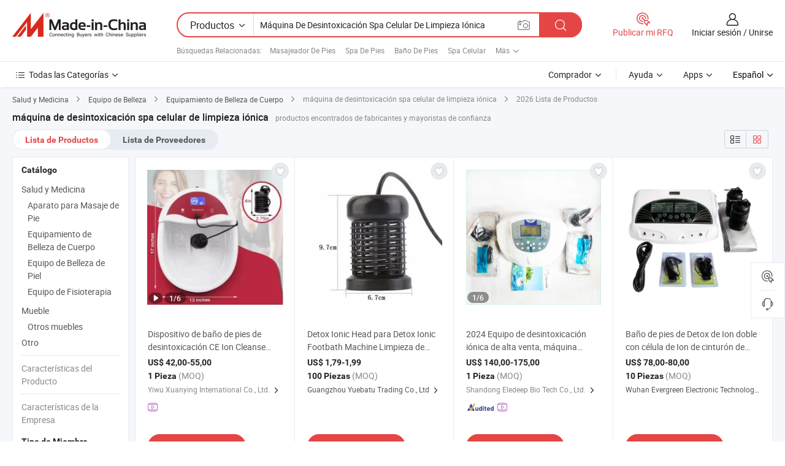

--- FILE ---
content_type: text/html;charset=UTF-8
request_url: https://es.made-in-china.com/tag_search_product/Ion-Cleanse-Cell-Spa-Detox-Machine_oooninn_1.html
body_size: 31803
content:

<!DOCTYPE html>
<html
                lang="es" >
<head>
    <meta content="text/html; charset=utf-8" http-equiv="Content-Type" />
            <base href="//es.made-in-china.com" />
        <title>m&aacute;quina de desintoxicaci&oacute;n spa celular de limpieza i&oacute;nica de China, lista de productos de m&aacute;quina de desintoxicaci&oacute;n spa celular de limpieza i&oacute;nica de China en es.Made-in-China.com</title>
    <meta content="m&aacute;quina de desintoxicaci&oacute;n spa celular de limpieza i&oacute;nica, m&aacute;quina de desintoxicaci&oacute;n spa celular de limpieza i&oacute;nica de China, fabricantes, proveedores,mayoristas de m&aacute;quina de desintoxicaci&oacute;n spa celular de limpieza i&oacute;nica" name="keywords">
        <meta content="m&aacute;quina de desintoxicaci&oacute;n spa celular de limpieza i&oacute;nica de China, Buscar lista de productos de m&aacute;quina de desintoxicaci&oacute;n spa celular de limpieza i&oacute;nica de China y fabricantes y proveedores de m&aacute;quina de desintoxicaci&oacute;n spa celular de limpieza i&oacute;nica de China en es.Made-in-China.com" name="description">
<link rel="dns-prefetch" href="//www.micstatic.com">
<link rel="preconnect" href="//www.micstatic.com">
<link rel="dns-prefetch" href="//image.made-in-china.com">
<link rel="preconnect" href="//image.made-in-china.com">
<link rel="dns-prefetch" href="//pic.made-in-china.com">
<link rel="preconnect" href="//pic.made-in-china.com">
                    <link rel="preload" as="image" href="https://image.made-in-china.com/391f0j00gMEkucrJszpp/Dispositivo-de-ba-o-de-pies-de-desintoxicaci-n-CE-Ion-Cleanse-SPA-m-quina-de-desintoxicaci-n-i-nica.jpg" >
                <link rel="alternate" hreflang="de" href="https://de.made-in-china.com/tag_search_product/Ion-Cleanse-Cell-Spa-Detox-Machine_oooninn_1.html" />
            <link rel="alternate" hreflang="hi" href="https://hi.made-in-china.com/tag_search_product/Ion-Cleanse-Cell-Spa-Detox-Machine_oooninn_1.html" />
            <link rel="alternate" hreflang="ru" href="https://ru.made-in-china.com/tag_search_product/Ion-Cleanse-Cell-Spa-Detox-Machine_oooninn_1.html" />
            <link rel="alternate" hreflang="pt" href="https://pt.made-in-china.com/tag_search_product/Ion-Cleanse-Cell-Spa-Detox-Machine_oooninn_1.html" />
            <link rel="alternate" hreflang="ko" href="https://kr.made-in-china.com/tag_search_product/Ion-Cleanse-Cell-Spa-Detox-Machine_oooninn_1.html" />
            <link rel="alternate" hreflang="en" href="https://www.made-in-china.com/products-search/hot-china-products/Ion_Cleanse_Cell_Spa_Detox_Machine.html" />
            <link rel="alternate" hreflang="it" href="https://it.made-in-china.com/tag_search_product/Ion-Cleanse-Cell-Spa-Detox-Machine_oooninn_1.html" />
            <link rel="alternate" hreflang="fr" href="https://fr.made-in-china.com/tag_search_product/Ion-Cleanse-Cell-Spa-Detox-Machine_oooninn_1.html" />
            <link rel="alternate" hreflang="es" href="https://es.made-in-china.com/tag_search_product/Ion-Cleanse-Cell-Spa-Detox-Machine_oooninn_1.html" />
            <link rel="alternate" hreflang="sa" href="https://sa.made-in-china.com/tag_search_product/Ion-Cleanse-Cell-Spa-Detox-Machine_oooninn_1.html" />
            <link rel="alternate" hreflang="x-default" href="https://www.made-in-china.com/products-search/hot-china-products/Ion_Cleanse_Cell_Spa_Detox_Machine.html" />
            <link rel="alternate" hreflang="vi" href="https://vi.made-in-china.com/tag_search_product/Ion-Cleanse-Cell-Spa-Detox-Machine_oooninn_1.html" />
            <link rel="alternate" hreflang="th" href="https://th.made-in-china.com/tag_search_product/Ion-Cleanse-Cell-Spa-Detox-Machine_oooninn_1.html" />
            <link rel="alternate" hreflang="ja" href="https://jp.made-in-china.com/tag_search_product/Ion-Cleanse-Cell-Spa-Detox-Machine_oooninn_1.html" />
            <link rel="alternate" hreflang="id" href="https://id.made-in-china.com/tag_search_product/Ion-Cleanse-Cell-Spa-Detox-Machine_oooninn_1.html" />
            <link rel="alternate" hreflang="nl" href="https://nl.made-in-china.com/tag_search_product/Ion-Cleanse-Cell-Spa-Detox-Machine_oooninn_1.html" />
            <link rel="alternate" hreflang="tr" href="https://tr.made-in-china.com/tag_search_product/Ion-Cleanse-Cell-Spa-Detox-Machine_oooninn_1.html" />
    <link type="text/css" rel="stylesheet" href="https://www.micstatic.com/landing/www/qp/css/search-list-qp_f88bd609.css" /> <link type="text/css" rel="stylesheet" href="https://www.micstatic.com/landing/www/qp/css/refine-navigation_49434e71.css" /> <link type="text/css" rel="stylesheet" href="https://www.micstatic.com/landing/www/qp/css/qp_mlan_d9434333.css" /> 
    <link type="text/css" rel="stylesheet" href="https://www.micstatic.com/landing/www/qp/css/modules/swiper@7.0.5-bundle.min_f7b0d48b.css" /> <link rel="canonical" href="https://es.made-in-china.com/tag_search_product/Ion-Cleanse-Cell-Spa-Detox-Machine_oooninn_1.html"/>
	                      <link rel="alternate" media="only screen and (max-width:640)" href="https://m.made-in-china.com/hot-china-products/m_quina_de_desintoxicaci_n_spa_celular_de_limpieza_i_nica.html">
    <style>
        body{
            min-width: 1024px;
        }
    </style>
<!-- Polyfill Code Begin --><script chaset="utf-8" type="text/javascript" src="https://www.micstatic.com/polyfill/polyfill-simplify_eb12d58d.js"></script><!-- Polyfill Code End --></head>
<body class="layout-auto gallary " probe-clarity="false" >
<input type="hidden" name="needFetchLanguageByAjax" value="false" class="J-needFetchLanguageByAjax">
    <div id="header" ></div>
<script>
    function headerMlanInit() {
        const funcName = 'headerMlan';
        const app = new window[funcName]({target: document.getElementById('header'), props: {props: {"pageType":2,"logoTitle":"Fabricantes y proveedores","logoUrl":null,"base":{"buyerInfo":{"service":"Servicio","newUserGuide":"Guía de Nuevo Usuario","auditReport":"Audited Suppliers' Reports","meetSuppliers":"Meet Suppliers","onlineTrading":"Secured Trading Service","buyerCenter":"Centro del Comprador","contactUs":"Contáctenos","search":"Buscar","prodDirectory":"Directorio de Productos","supplierDiscover":"Supplier Discover","sourcingRequest":"Publicar Solicitud de Compra","quickLinks":"Quick Links","myFavorites":"Mis Favoritos","visitHistory":"Historial de Navegación","buyer":"Comprador","blog":"Perspectivas Comerciales"},"supplierInfo":{"supplier":"Proveedor","joinAdvance":"加入高级会员","tradeServerMarket":"外贸服务市场","memberHome":"外贸e家","cloudExpo":"Smart Expo云展会","onlineTrade":"交易服务","internationalLogis":"国际物流","northAmericaBrandSailing":"北美全渠道出海","micDomesticTradeStation":"中国制造网内贸站"},"helpInfo":{"whyMic":"Why Made-in-China.com","auditSupplierWay":"Cómo auditamos a los proveedores","securePaymentWay":"Cómo aseguramos el pago","submitComplaint":"Presentar una queja","contactUs":"Contáctenos","faq":"Preguntas más frecuentes","help":"Ayuda"},"appsInfo":{"downloadApp":"¡Descargar App!","forBuyer":"Para Comprador","forSupplier":"Para Proveedor","exploreApp":"Explora los descuentos exclusivos de la App","apps":"Apps"},"languages":[{"lanCode":0,"simpleName":"en","name":"English","value":"//www.made-in-china.com/products-search/hot-china-products/Ion_Cleanse_Cell_Spa_Detox_Machine.html","htmlLang":"en"},{"lanCode":5,"simpleName":"es","name":"Español","value":"//es.made-in-china.com/","htmlLang":"es"},{"lanCode":4,"simpleName":"pt","name":"Português","value":"//pt.made-in-china.com/tag_search_product/Ion-Cleanse-Cell-Spa-Detox-Machine_oooninn_1.html","htmlLang":"pt"},{"lanCode":2,"simpleName":"fr","name":"Français","value":"//fr.made-in-china.com/tag_search_product/Ion-Cleanse-Cell-Spa-Detox-Machine_oooninn_1.html","htmlLang":"fr"},{"lanCode":3,"simpleName":"ru","name":"Русский язык","value":"//ru.made-in-china.com/tag_search_product/Ion-Cleanse-Cell-Spa-Detox-Machine_oooninn_1.html","htmlLang":"ru"},{"lanCode":8,"simpleName":"it","name":"Italiano","value":"//it.made-in-china.com/tag_search_product/Ion-Cleanse-Cell-Spa-Detox-Machine_oooninn_1.html","htmlLang":"it"},{"lanCode":6,"simpleName":"de","name":"Deutsch","value":"//de.made-in-china.com/tag_search_product/Ion-Cleanse-Cell-Spa-Detox-Machine_oooninn_1.html","htmlLang":"de"},{"lanCode":7,"simpleName":"nl","name":"Nederlands","value":"//nl.made-in-china.com/tag_search_product/Ion-Cleanse-Cell-Spa-Detox-Machine_oooninn_1.html","htmlLang":"nl"},{"lanCode":9,"simpleName":"sa","name":"العربية","value":"//sa.made-in-china.com/tag_search_product/Ion-Cleanse-Cell-Spa-Detox-Machine_oooninn_1.html","htmlLang":"ar"},{"lanCode":11,"simpleName":"kr","name":"한국어","value":"//kr.made-in-china.com/tag_search_product/Ion-Cleanse-Cell-Spa-Detox-Machine_oooninn_1.html","htmlLang":"ko"},{"lanCode":10,"simpleName":"jp","name":"日本語","value":"//jp.made-in-china.com/tag_search_product/Ion-Cleanse-Cell-Spa-Detox-Machine_oooninn_1.html","htmlLang":"ja"},{"lanCode":12,"simpleName":"hi","name":"हिन्दी","value":"//hi.made-in-china.com/tag_search_product/Ion-Cleanse-Cell-Spa-Detox-Machine_oooninn_1.html","htmlLang":"hi"},{"lanCode":13,"simpleName":"th","name":"ภาษาไทย","value":"//th.made-in-china.com/tag_search_product/Ion-Cleanse-Cell-Spa-Detox-Machine_oooninn_1.html","htmlLang":"th"},{"lanCode":14,"simpleName":"tr","name":"Türkçe","value":"//tr.made-in-china.com/tag_search_product/Ion-Cleanse-Cell-Spa-Detox-Machine_oooninn_1.html","htmlLang":"tr"},{"lanCode":15,"simpleName":"vi","name":"Tiếng Việt","value":"//vi.made-in-china.com/tag_search_product/Ion-Cleanse-Cell-Spa-Detox-Machine_oooninn_1.html","htmlLang":"vi"},{"lanCode":16,"simpleName":"id","name":"Bahasa Indonesia","value":"//id.made-in-china.com/tag_search_product/Ion-Cleanse-Cell-Spa-Detox-Machine_oooninn_1.html","htmlLang":"id"}],"showMlan":true,"showRules":false,"rules":"Rules","language":"es","menu":"Menú","subTitle":null,"subTitleLink":null,"stickyInfo":null},"categoryRegion":{"categories":"Todas las Categorías","categoryList":[{"name":"Agricultura y Alimento","value":"https://es.made-in-china.com/category1_Agriculture-Food/Agriculture-Food_usssssssss.html","catCode":"1000000000"},{"name":"Ropa y Accesorios","value":"https://es.made-in-china.com/category1_Apparel-Accessories/Apparel-Accessories_uussssssss.html","catCode":"1100000000"},{"name":"Artes y Antigüedades","value":"https://es.made-in-china.com/category1_Arts-Crafts/Arts-Crafts_uyssssssss.html","catCode":"1200000000"},{"name":"Piezas y Accesorios de Auto y de Moto","value":"https://es.made-in-china.com/category1_Auto-Motorcycle-Parts-Accessories/Auto-Motorcycle-Parts-Accessories_yossssssss.html","catCode":"2900000000"},{"name":"Bolsas, Maletínes y Cajas","value":"https://es.made-in-china.com/category1_Bags-Cases-Boxes/Bags-Cases-Boxes_yhssssssss.html","catCode":"2600000000"},{"name":"Productos Químicos","value":"https://es.made-in-china.com/category1_Chemicals/Chemicals_uissssssss.html","catCode":"1300000000"},{"name":"Productos de Computadora","value":"https://es.made-in-china.com/category1_Computer-Products/Computer-Products_iissssssss.html","catCode":"3300000000"},{"name":"Construcción y Decoración","value":"https://es.made-in-china.com/category1_Construction-Decoration/Construction-Decoration_ugssssssss.html","catCode":"1500000000"},{"name":"Electrónicos de Consumo","value":"https://es.made-in-china.com/category1_Consumer-Electronics/Consumer-Electronics_unssssssss.html","catCode":"1400000000"},{"name":"Producto Eléctrico y Electrónico","value":"https://es.made-in-china.com/category1_Electrical-Electronics/Electrical-Electronics_uhssssssss.html","catCode":"1600000000"},{"name":"Mueble","value":"https://es.made-in-china.com/category1_Furniture/Furniture_yessssssss.html","catCode":"2700000000"},{"name":"Salud y Medicina","value":"https://es.made-in-china.com/category1_Health-Medicine/Health-Medicine_uessssssss.html","catCode":"1700000000"},{"name":"Equipo y Componentes Industriales","value":"https://es.made-in-china.com/category1_Industrial-Equipment-Components/Industrial-Equipment-Components_inssssssss.html","catCode":"3400000000"},{"name":"Instrumentos y Medidores","value":"https://es.made-in-china.com/category1_Instruments-Meters/Instruments-Meters_igssssssss.html","catCode":"3500000000"},{"name":"Industria Ligera y Uso Diario","value":"https://es.made-in-china.com/category1_Light-Industry-Daily-Use/Light-Industry-Daily-Use_urssssssss.html","catCode":"1800000000"},{"name":"Lámparas y Faroles","value":"https://es.made-in-china.com/category1_Lights-Lighting/Lights-Lighting_isssssssss.html","catCode":"3000000000"},{"name":"Maquinaria de Procesamiento","value":"https://es.made-in-china.com/category1_Manufacturing-Processing-Machinery/Manufacturing-Processing-Machinery_uossssssss.html","catCode":"1900000000"},{"name":"Metalurgia, Mineral y Energía","value":"https://es.made-in-china.com/category1_Metallurgy-Mineral-Energy/Metallurgy-Mineral-Energy_ysssssssss.html","catCode":"2000000000"},{"name":"Suministros de Oficina","value":"https://es.made-in-china.com/category1_Office-Supplies/Office-Supplies_yrssssssss.html","catCode":"2800000000"},{"name":"Embalaje e Impresión","value":"https://es.made-in-china.com/category1_Packaging-Printing/Packaging-Printing_ihssssssss.html","catCode":"3600000000"},{"name":"Seguridad y Protección","value":"https://es.made-in-china.com/category1_Security-Protection/Security-Protection_ygssssssss.html","catCode":"2500000000"},{"name":"Servicio","value":"https://es.made-in-china.com/category1_Service/Service_ynssssssss.html","catCode":"2400000000"},{"name":"Artículos de Deporte y Recreación","value":"https://es.made-in-china.com/category1_Sporting-Goods-Recreation/Sporting-Goods-Recreation_iussssssss.html","catCode":"3100000000"},{"name":"Producto Textil","value":"https://es.made-in-china.com/category1_Textile/Textile_yussssssss.html","catCode":"2100000000"},{"name":"Herramientas y Ferretería","value":"https://es.made-in-china.com/category1_Tools-Hardware/Tools-Hardware_iyssssssss.html","catCode":"3200000000"},{"name":"Juguetes","value":"https://es.made-in-china.com/category1_Toys/Toys_yyssssssss.html","catCode":"2200000000"},{"name":"Transporte","value":"https://es.made-in-china.com/category1_Transportation/Transportation_yissssssss.html","catCode":"2300000000"}],"more":"Más"},"searchRegion":{"show":true,"lookingFor":"Cuéntanos lo que estás buscando...","homeUrl":"//es.made-in-china.com","products":"Productos","suppliers":"Proveedores","auditedFactory":null,"uploadImage":"Subir Imagen","max20MbPerImage":"Máximo 20 MB por imagen","yourRecentKeywords":"Tus Palabras Clave Recientes","clearHistory":"Borrar Historial","popularSearches":"Búsquedas Relacionadas","relatedSearches":"Más","more":null,"maxSizeErrorMsg":"Subida fallida. El tamaño máximo de la imagen es de 20 MB.","noNetworkErrorMsg":"No hay conexión de red. Por favor revise su configuración de red y inténtelo de nuevo.","uploadFailedErrorMsg":"Carga fallida. Formato de imagen incorrecto. Formatos admitidos: JPG, PNG, BMP.","relatedList":[{"word":"Masajeador De Pies","adsData":"Masajeador De Pies","link":"https://es.made-in-china.com/tag_search_product/Foot-Massager_ihen_1.html","title":"Foot Massager"},{"word":"Spa De Pies","adsData":"Spa De Pies","link":"https://es.made-in-china.com/tag_search_product/Foot-SPA_uuusn_1.html","title":"Foot SPA"},{"word":"Ba&ntilde;o De Pies","adsData":"Ba&ntilde;o De Pies","link":"https://es.made-in-china.com/tag_search_product/Foot-Bath_urnuhn_1.html","title":"Foot Bath"},{"word":"Spa Celular","adsData":"Spa Celular","link":"https://es.made-in-china.com/tag_search_product/Cell-Spa_rgnngyn_1.html","title":"cell spa"},{"word":"Desintoxicaci&oacute;n De Pies","adsData":"Desintoxicaci&oacute;n De Pies","link":"https://es.made-in-china.com/tag_search_product/Foot-Detox_hegsin_1.html","title":"Foot Detox"},{"word":"Spa De Desintoxicaci&oacute;n","adsData":"Spa De Desintoxicaci&oacute;n","link":"https://es.made-in-china.com/tag_search_product/Detox-Spa_hegsyn_1.html","title":"Detox Spa"},{"word":"Spa De Desintoxicaci&oacute;n Para Pies","adsData":"Spa De Desintoxicaci&oacute;n Para Pies","link":"https://es.made-in-china.com/tag_search_product/Detox-Foot-SPA_nngrn_1.html","title":"Detox Foot SPA"},{"word":"M&aacute;quina De Desintoxicaci&oacute;n","adsData":"M&aacute;quina De Desintoxicaci&oacute;n","link":"https://es.made-in-china.com/tag_search_product/Detox-Machine_iiirgn_1.html","title":"Detox Machine"},{"word":"Limpieza I&oacute;nica","adsData":"Limpieza I&oacute;nica","link":"https://es.made-in-china.com/tag_search_product/Ion-Cleanse_uyuiihn_1.html","title":"Ion Cleanse"}],"relatedTitle":null,"relatedTitleLink":null,"formParams":null,"mlanFormParams":{"keyword":"Máquina De Desintoxicación Spa Celular De Limpieza Iónica","inputkeyword":"Máquina De Desintoxicación Spa Celular De Limpieza Iónica","type":null,"currentTab":null,"currentPage":null,"currentCat":null,"currentRegion":null,"currentProp":null,"submitPageUrl":null,"parentCat":null,"otherSearch":null,"currentAllCatalogCodes":null,"sgsMembership":null,"memberLevel":null,"topOrder":null,"size":null,"more":"más","less":"less","staticUrl50":null,"staticUrl10":null,"staticUrl30":null,"condition":"0","conditionParamsList":[{"condition":"0","conditionName":null,"action":"/productSearch?keyword=#word#","searchUrl":null,"inputPlaceholder":null},{"condition":"1","conditionName":null,"action":"/companySearch?keyword=#word#","searchUrl":null,"inputPlaceholder":null}]},"enterKeywordTips":"Introduzca una palabra clave al menos para su búsqueda.","openMultiSearch":false},"frequentRegion":{"rfq":{"rfq":"Publicar mi RFQ","searchRfq":"Search RFQs","acquireRfqHover":"Cuéntanos qué necesitas y prueba la manera fácil de obtener cotizaciones !","searchRfqHover":"Discover quality RFQs and connect with big-budget buyers"},"account":{"account":"Cuenta","signIn":"Iniciar sesión","join":"Unirse","newUser":"Nuevo Usuario","joinFree":"Unirse","or":"O","socialLogin":"Al hacer clic en Iniciar Sesión, Unirse Gratis o Continuar con Facebook, Linkedin, Twitter, Google, %s, acepto el %sUser Agreement%s y la %sPrivacy Policy%s","message":"Mensajes","quotes":"Citas","orders":"Pedidos","favorites":"Favoritos","visitHistory":"Historial de Navegación","postSourcingRequest":"Publicar Solicitud de Compra","hi":"Hola","signOut":"Desconectar","manageProduct":"Gestionar Productos","editShowroom":"Editar sala de exposición","username":"","userType":null,"foreignIP":true,"currentYear":2026,"userAgreement":"Acuerdo de Usuario","privacyPolicy":"Política de Privacidad"},"message":{"message":"Mensajes","signIn":"Iniciar sesión","join":"Unirse","newUser":"Nuevo Usuario","joinFree":"Unirse","viewNewMsg":"Sign in to view the new messages","inquiry":"Consultas","rfq":"RFQs","awaitingPayment":"Awaiting payments","chat":"Charlar","awaitingQuotation":"Esperando cotizaciones"},"cart":{"cart":"Cesta de Consultas"}},"busiRegion":null,"previewRegion":null}}});
		const hoc=o=>(o.__proto__.$get=function(o){return this.$$.ctx[this.$$.props[o]]},o.__proto__.$getKeys=function(){return Object.keys(this.$$.props)},o.__proto__.$getProps=function(){return this.$get("props")},o.__proto__.$setProps=function(o){var t=this.$getKeys(),s={},p=this;t.forEach(function(o){s[o]=p.$get(o)}),s.props=Object.assign({},s.props,o),this.$set(s)},o.__proto__.$help=function(){console.log("\n            $set(props): void             | 设置props的值\n            $get(key: string): any        | 获取props指定key的值\n            $getKeys(): string[]          | 获取props所有key\n            $getProps(): any              | 获取props里key为props的值（适用nail）\n            $setProps(params: any): void  | 设置props里key为props的值（适用nail）\n            $on(ev, callback): func       | 添加事件监听，返回移除事件监听的函数\n            $destroy(): void              | 销毁组件并触发onDestroy事件\n        ")},o);
        window[`${funcName}Api`] = hoc(app);
    };
</script><script type="text/javascript" crossorigin="anonymous" onload="headerMlanInit()" src="https://www.micstatic.com/nail/pc/header-mlan_6f301846.js"></script><div class="auto-size J-auto-size">
    <input type="hidden" id="sensor_pg_v" value="st:qp,m:m&aacute;quina de desintoxicaci&oacute;n spa celular de limpieza i&oacute;nica,p:1,tp:103,stp:10301,plate:show_wd,tp:103,stp:10301,abt:null,abp:a"/>
        <input type="hidden" id="appendQueryParam" value=""/>
    <input type="hidden" id="completeProdParam" value="[&quot;jERUeilyZCpc&quot;,&quot;DGaUtipKuqkE&quot;,&quot;fQeRKdNOEMpY&quot;,&quot;hZJtPSgrbdkR&quot;,&quot;RyKQCUhSfEWd&quot;,&quot;yalpZEghZekM&quot;,&quot;sGyrNdXAGVhO&quot;,&quot;AfjrhaNHJWkQ&quot;,&quot;kfJrKsNylMVq&quot;,&quot;nGLUHKICYhkg&quot;,&quot;HZXfNKuUShVj&quot;,&quot;nwKToXbMlgYd&quot;,&quot;CmQrczLoVuYP&quot;,&quot;xsynWPzuJJch&quot;,&quot;AewnWjzungkK&quot;,&quot;QqsJwMgVbzcA&quot;,&quot;pGuYFKfAVJRS&quot;,&quot;ZoFEjtuYCgkU&quot;]"/>
    <input type="hidden" id="prodKeyword" value="Ion_Cleanse_Cell_Spa_Detox_Machine"/>
    <input type="hidden" name="user_behavior_trace_id" id="user_behavior_trace_id" value="1jfdjeg7o6a7y"/>
        <div class="page cf">
                <div itemscope itemtype="https://schema.org/BreadcrumbList" class="crumb grid">
                                                <span itemprop="itemListElement" itemscope itemtype="https://schema.org/ListItem">
                        <a itemprop="item" href="https://es.made-in-china.com/category1_Health-Medicine/Health-Medicine_uessssssss.html">
                            <span itemprop="name">Salud y Medicina</span>
                        </a>
                        <meta itemprop="position" content="1"/>
                    </span>
                    <i class="ob-icon icon-right"></i>
                                                                                                <span itemprop="itemListElement" itemscope itemtype="https://schema.org/ListItem">
                        <a itemprop="item" href="https://es.made-in-china.com/category23_Health-Medicine/Beauty-Equipment_ueyussssss_1.html">
                            <span itemprop="name">Equipo de Belleza</span>
                        </a>
                        <meta itemprop="position" content="2"/>
                    </span>
                    <i class="ob-icon icon-right"></i>
                                                                                                <span itemprop="itemListElement" itemscope itemtype="https://schema.org/ListItem">
                        <a itemprop="item" href="https://es.made-in-china.com/category23_Health-Medicine/Body-Beauty-Equipment_ueyusyssss_1.html">
                            <span itemprop="name">Equipamiento de Belleza de Cuerpo</span>
                        </a>
                        <meta itemprop="position" content="3"/>
                    </span>
                    <i class="ob-icon icon-right"></i>
                                    <span>máquina de desintoxicación spa celular de limpieza iónica</span>
                                        <i class="ob-icon icon-right"></i>
            <span>
                                     2026 Lista de Productos
                            </span>
        </div>
        <input id="J-strong-words" name="strong-words" type="hidden" value="{&quot;strongWordList&quot;:[&quot;Ion Cleanse Cell Spa Detox Machine&quot;]}" />
        <input id="ads_word" name="ads_word" type="hidden" value="m&aacute;quina de desintoxicaci&oacute;n spa celular de limpieza i&oacute;nica" />
        <input type="hidden" id="qaSource" value="1">
        <input type="hidden" name="iqa-portrait" id="iqa-portrait" value="" />
        <input id="compareFromPage" name="compareFromPage" type="hidden" value="3" />
        <input id="contactUrlParam" type="hidden" value="${contactUrlParam}" />
        <input id="J-isLanding" type="hidden" value="true" />
        <div class="page-wrap search-list new-search-list cf">
                                                <div class="search-list-container main-wrap">
                <div class="main">
                    <div class="num-found">
    <h1 class="product_word">m&aacute;quina de desintoxicaci&oacute;n spa celular de limpieza i&oacute;nica</h1>
                    productos encontrados de fabricantes y mayoristas de confianza
        </div>
                    <div class="search-filter-bar">
                        <div class="list-tab">
                            <ul class="tab">
                                <li class="selected"><a>
                                                                            Lista de Productos
                                                                    </a></li>
                                <li>
                                                                            <a href="https://es.made-in-china.com/manufacturers/ion-cleanse-cell-spa-detox-machine.html">
                                            Lista de Proveedores
                                        </a>
                                                                    </li>
                                                                                            </ul>
                        </div>
                        <div class="view-type cf">
<input type="hidden" value="https://es.made-in-china.com/tag_search_product/Ion-Cleanse-Cell-Spa-Detox-Machine_oooninn_1.html" id="firstPageUrl">
<div class="refine-sort">
    <div class="list-switch">
        <span class="text"> Ver: </span>
        <span class="list-switch-types">
                <a href="javascript:;"ads-data="t:90,md:1,c:2" onclick="if(saveViewTypeCookie){saveViewTypeCookie(1)}" ontouchstart="if(saveViewTypeCookie){saveViewTypeCookie(1)}" rel="nofollow"
                   class="list-switch-btn list-switch-btn-left unselect ">
					<i class="ob-icon icon-list"></i>
					<div class="tip arrow-bottom tip-switch-list">
                         <div class="tip-con">
                             <p class="tip-para">Vista de La Lista</p>
                         </div>
                             <span class="arrow arrow-out">
                                 <span class="arrow arrow-in"></span>
                             </span>
                     </div>
                </a>
                <a href="javascript:;" onclick="" ontouchstart="" rel="nofollow"
                   class="list-switch-btn list-switch-btn-right selected ">
					<i class="ob-icon icon-gallery"></i>
					<div class="tip arrow-bottom tip-switch-gallery">
                         <div class="tip-con">
                             <p class="tip-para">Vista de Galería</p>
                         </div>
                             <span class="arrow arrow-out">
                                 <span class="arrow arrow-in"></span>
                             </span>
                     </div>
                </a>
				</span>
    </div>
</div> </div>
                    </div>
                                                            <div class="search-list">
                        <div class="prod-list J-prod-list gallary ">
 <!-- topRank -->
<!-- product -->
<div class="list-img" id="product-div1" data-show-type="interstAd" faw-module="Search_prod_list" cz-id="jERUeilyZCpc">
     <div class="list-img-wrap">
         <div class="products-item">
             <!-- 图片 -->
			               <div class="prod-img prod-img-space img-total slide-prod J-slider-prod">
                 <div class="img-box swiper-container J-slider-prod-box">
					<div class="img-list swiper-wrapper prod-banner-list" ads-data="t:6,aid:,flx_deliv_tp:comb,ads_tp:,abt:,abp:a,srv_id:,si:1,md:3,pdid:jERUeilyZCpc,ps:,a:1,mds:30,c:2,is_trade:0,is_sample:1,is_rushorder:0,pcid:HXQfKhBuZckW,pa:,is_3d_prod:0" faw-exposure id="banner-slider">
																													 																																			<a rel="nofollow" class="img-wrap swiper-slide img-thumb-auto J-lazyimgs" referrerpolicy="unsafe-url" href="https://es.made-in-china.com/co_gluetraps/product_CE-Ion-Cleanse-Detox-Foot-Bath-SPA-Device-Ionic-Detox-Cell-SPA-Machine_ysrynhgrny.html" target="_blank" ads-data="t:6,aid:,flx_deliv_tp:comb,ads_tp:,abt:,abp:a,srv_id:,ads_srv_tp:,isrec:,recu:,recv:,si:1,md:3,pdid:jERUeilyZCpc,ps:,a:1,mds:30,c:2,pcid:HXQfKhBuZckW,st:8,is_trade:0,is_sample:1,is_rushorder:0,pa:8,is_3d_prod:0">
										<div class="img-thumb-inner">
												<img class="J-firstLazyload" src="https://www.micstatic.com/common/img/space.png?_v=1768815448686" data-original="https://image.made-in-china.com/391f0j00gMEkucrJszpp/Dispositivo-de-ba-o-de-pies-de-desintoxicaci-n-CE-Ion-Cleanse-SPA-m-quina-de-desintoxicaci-n-i-nica.webp" alt="Dispositivo de ba&ntilde;o de pies de desintoxicaci&oacute;n CE Ion Cleanse SPA, m&aacute;quina de desintoxicaci&oacute;n i&oacute;nica">
										</div>
						 			</a>
																																												<a rel="nofollow" class="img-wrap swiper-slide img-thumb-auto J-lazyimgs" referrerpolicy="unsafe-url" href="https://es.made-in-china.com/co_gluetraps/product_CE-Ion-Cleanse-Detox-Foot-Bath-SPA-Device-Ionic-Detox-Cell-SPA-Machine_ysrynhgrny.html" target="_blank" ads-data="t:6,aid:,flx_deliv_tp:comb,ads_tp:,abt:,abp:a,srv_id:,ads_srv_tp:,isrec:,recu:,recv:,si:1,md:3,pdid:jERUeilyZCpc,ps:,a:1,mds:30,c:2,pcid:HXQfKhBuZckW,st:8,is_trade:0,is_sample:1,is_rushorder:0,pa:8,is_3d_prod:0">
										<div class="img-thumb-inner">
												<img src="https://www.micstatic.com/common/img/space.png?_v=1768815448686" data-original="https://image.made-in-china.com/391f0j00rBQcpjuSszug/Dispositivo-de-ba-o-de-pies-de-desintoxicaci-n-CE-Ion-Cleanse-SPA-m-quina-de-desintoxicaci-n-i-nica.webp" alt="Dispositivo de ba&ntilde;o de pies de desintoxicaci&oacute;n CE Ion Cleanse SPA, m&aacute;quina de desintoxicaci&oacute;n i&oacute;nica">
										</div>
						 			</a>
																																												<a rel="nofollow" class="img-wrap swiper-slide img-thumb-auto J-lazyimgs" referrerpolicy="unsafe-url" href="https://es.made-in-china.com/co_gluetraps/product_CE-Ion-Cleanse-Detox-Foot-Bath-SPA-Device-Ionic-Detox-Cell-SPA-Machine_ysrynhgrny.html" target="_blank" ads-data="t:6,aid:,flx_deliv_tp:comb,ads_tp:,abt:,abp:a,srv_id:,ads_srv_tp:,isrec:,recu:,recv:,si:1,md:3,pdid:jERUeilyZCpc,ps:,a:1,mds:30,c:2,pcid:HXQfKhBuZckW,st:8,is_trade:0,is_sample:1,is_rushorder:0,pa:8,is_3d_prod:0">
										<div class="img-thumb-inner">
												<img src="https://www.micstatic.com/common/img/space.png?_v=1768815448686" data-original="https://image.made-in-china.com/391f0j00rMtkzAuEupgg/Dispositivo-de-ba-o-de-pies-de-desintoxicaci-n-CE-Ion-Cleanse-SPA-m-quina-de-desintoxicaci-n-i-nica.webp" alt="Dispositivo de ba&ntilde;o de pies de desintoxicaci&oacute;n CE Ion Cleanse SPA, m&aacute;quina de desintoxicaci&oacute;n i&oacute;nica">
										</div>
						 			</a>
																																												<a rel="nofollow" class="img-wrap swiper-slide img-thumb-auto J-lazyimgs" referrerpolicy="unsafe-url" href="https://es.made-in-china.com/co_gluetraps/product_CE-Ion-Cleanse-Detox-Foot-Bath-SPA-Device-Ionic-Detox-Cell-SPA-Machine_ysrynhgrny.html" target="_blank" ads-data="t:6,aid:,flx_deliv_tp:comb,ads_tp:,abt:,abp:a,srv_id:,ads_srv_tp:,isrec:,recu:,recv:,si:1,md:3,pdid:jERUeilyZCpc,ps:,a:1,mds:30,c:2,pcid:HXQfKhBuZckW,st:8,is_trade:0,is_sample:1,is_rushorder:0,pa:8,is_3d_prod:0">
										<div class="img-thumb-inner">
												<img src="https://www.micstatic.com/common/img/space.png?_v=1768815448686" data-original="https://image.made-in-china.com/391f0j00PBQkgfrIFpzu/Dispositivo-de-ba-o-de-pies-de-desintoxicaci-n-CE-Ion-Cleanse-SPA-m-quina-de-desintoxicaci-n-i-nica.webp" alt="Dispositivo de ba&ntilde;o de pies de desintoxicaci&oacute;n CE Ion Cleanse SPA, m&aacute;quina de desintoxicaci&oacute;n i&oacute;nica">
										</div>
						 			</a>
																																												<a rel="nofollow" class="img-wrap swiper-slide img-thumb-auto J-lazyimgs" referrerpolicy="unsafe-url" href="https://es.made-in-china.com/co_gluetraps/product_CE-Ion-Cleanse-Detox-Foot-Bath-SPA-Device-Ionic-Detox-Cell-SPA-Machine_ysrynhgrny.html" target="_blank" ads-data="t:6,aid:,flx_deliv_tp:comb,ads_tp:,abt:,abp:a,srv_id:,ads_srv_tp:,isrec:,recu:,recv:,si:1,md:3,pdid:jERUeilyZCpc,ps:,a:1,mds:30,c:2,pcid:HXQfKhBuZckW,st:8,is_trade:0,is_sample:1,is_rushorder:0,pa:8,is_3d_prod:0">
										<div class="img-thumb-inner">
												<img src="https://www.micstatic.com/common/img/space.png?_v=1768815448686" data-original="https://image.made-in-china.com/391f0j00HvEkpLgCIzgr/Dispositivo-de-ba-o-de-pies-de-desintoxicaci-n-CE-Ion-Cleanse-SPA-m-quina-de-desintoxicaci-n-i-nica.webp" alt="Dispositivo de ba&ntilde;o de pies de desintoxicaci&oacute;n CE Ion Cleanse SPA, m&aacute;quina de desintoxicaci&oacute;n i&oacute;nica">
										</div>
						 			</a>
																																												<a rel="nofollow" class="img-wrap swiper-slide img-thumb-auto J-lazyimgs" referrerpolicy="unsafe-url" href="https://es.made-in-china.com/co_gluetraps/product_CE-Ion-Cleanse-Detox-Foot-Bath-SPA-Device-Ionic-Detox-Cell-SPA-Machine_ysrynhgrny.html" target="_blank" ads-data="t:6,aid:,flx_deliv_tp:comb,ads_tp:,abt:,abp:a,srv_id:,ads_srv_tp:,isrec:,recu:,recv:,si:1,md:3,pdid:jERUeilyZCpc,ps:,a:1,mds:30,c:2,pcid:HXQfKhBuZckW,st:8,is_trade:0,is_sample:1,is_rushorder:0,pa:8,is_3d_prod:0">
										<div class="img-thumb-inner">
												<img src="https://www.micstatic.com/common/img/space.png?_v=1768815448686" data-original="https://image.made-in-china.com/391f0j00IBakubpMqgrz/Dispositivo-de-ba-o-de-pies-de-desintoxicaci-n-CE-Ion-Cleanse-SPA-m-quina-de-desintoxicaci-n-i-nica.webp" alt="Dispositivo de ba&ntilde;o de pies de desintoxicaci&oacute;n CE Ion Cleanse SPA, m&aacute;quina de desintoxicaci&oacute;n i&oacute;nica">
										</div>
						 			</a>
																																													</div>
					 					 						 <a referrerpolicy="unsafe-url" href="https://es.made-in-china.com/co_gluetraps/product_CE-Ion-Cleanse-Detox-Foot-Bath-SPA-Device-Ionic-Detox-Cell-SPA-Machine_ysrynhgrny.html#slideVideo" target="_blank" rel="nofollow"
							class="has-icon has-video-icon"><img src="https://www.micstatic.com/landing/www/qp/img/video_456aa956.svg" alt="Vídeo"/></a>
					 					 					 						 <a referrerpolicy="unsafe-url" href="https://es.made-in-china.com/co_gluetraps/product_CE-Ion-Cleanse-Detox-Foot-Bath-SPA-Device-Ionic-Detox-Cell-SPA-Machine_ysrynhgrny.html" target="_blank" rel="nofollow" class="has-page swiper-page-wrap">
							 <span class="page-current">1</span>/
							 <span class="page-total">6</span>
						 </a>
					 					 					 						 <a class="img-left J-slide-left" href="javascript:;"><i class="ob-icon icon-left"></i></a>
						 <a class="img-right J-slide-right" href="javascript:;"><i class="ob-icon icon-right"></i></a>
					 				 </div>
				 					 <div class="pagination J-pagination">
						 <span class="swiper-pagination-switch swiper-visible-switch swiper-active-switch"></span>
						 <span class="swiper-pagination-switch"></span>
						 <span class="swiper-pagination-switch"></span>
					 </div>
				 			 </div>
			 			 				 <a href="javascript:void(0);"
					class="prod-favorite-icon J-add2Fav" cz-type="prod"
					cz-id="jERUeilyZCpc" ads-data="st:17,pdid:jERUeilyZCpc,pcid:HXQfKhBuZckW,is_trade:0,is_sample:1,is_rushorder:0,a:1">
					 <i class="ob-icon icon-heart-f"></i>
					 <i class="ob-icon icon-heart"></i>
					 <div class="tip arrow-top tip-faverite">
						 <div class="tip-con"><p class="tip-para">Favoritos</p></div>
						 <span class="arrow arrow-out"><span class="arrow arrow-in"></span></span>
					 </div>
				 </a>
			                 <!-- 内容 -->
			 <div id="onlineTradeAble3" style="display:none;">false 0</div>
             <div class="detail">
				 				 <input type="hidden" name="mainProdValue" value="0"/>
				 				 <div class="icon-list certified-logo">
				 					 </div>
				 				 <div class="product-name-wrap
 									">
					 <h2 class="product-name" data-prod-tag="">
						 <a title="Dispositivo de baño de pies de desintoxicación CE Ion Cleanse SPA, máquina de desintoxicación iónica" referrerpolicy="unsafe-url" href="https://es.made-in-china.com/co_gluetraps/product_CE-Ion-Cleanse-Detox-Foot-Bath-SPA-Device-Ionic-Detox-Cell-SPA-Machine_ysrynhgrny.html" target="_blank" ads-data="t:6,aid:,flx_deliv_tp:comb,ads_tp:,abt:,abp:a,srv_id:,ads_srv_tp:,isrec:,recu:,recv:,si:1,md:3,pdid:jERUeilyZCpc,ps:,a:1,mds:30,c:2,pcid:HXQfKhBuZckW,st:2,is_trade:0,is_sample:1,is_rushorder:0,pa:2">
							 Dispositivo de baño de pies de desintoxicación CE Ion Cleanse SPA, máquina de desintoxicación iónica
						 </a>
					 </h2>
					 					 					 				 </div>
				 <div class="product-property">
					 						 <div class="ellipsis attr-item J-faketitle"><span
								 class="attribute"><strong class="price">US$ <span>42,00</span>-<span>55,00</span></strong></span></div>
					 					 						 <div class="ellipsis attr-item J-faketitle"><span
								 class="attribute"><strong> 1 Pieza</strong> </span> <span class="moq-text">(MOQ)</span>
						 </div>
					 				 </div>
				 				 <div class="company-info">
					 <div class="company-name ellipsis">
						 <a referrerpolicy="unsafe-url" href="https://es.made-in-china.com/co_gluetraps/"
							 							 												   class="compnay-name" target="_blank" ads-data="t:6,aid:,flx_deliv_tp:comb,ads_tp:,abt:,abp:a,srv_id:,ads_srv_tp:,isrec:,recu:,recv:,si:1,md:3,pdid:jERUeilyZCpc,ps:,a:1,mds:30,c:2,pcid:HXQfKhBuZckW,st:3,is_trade:0,is_sample:1,is_rushorder:0,pa:3"
						 >
							 <span title="Yiwu Xuanying International Co., Ltd.">Yiwu Xuanying International Co., Ltd.</span>
						 </a>
						 <i class="ob-icon icon-right"></i>
						 <div class="company-name-popup">
							 <div class="name-block">
								 									 <a referrerpolicy="unsafe-url" href="https://es.made-in-china.com/co_gluetraps/"
									 										 															   target="_blank" class="compnay-name J-compnay-name" ads-data="t:6,aid:,flx_deliv_tp:comb,ads_tp:,abt:,abp:a,srv_id:,ads_srv_tp:,isrec:,recu:,recv:,si:1,md:3,pdid:jERUeilyZCpc,ps:,a:1,mds:30,c:2,pcid:HXQfKhBuZckW,st:3,is_trade:0,is_sample:1,is_rushorder:0,pa:3,is_3d_prod:0">
										 <span title="Yiwu Xuanying International Co., Ltd.">Yiwu Xuanying International Co., Ltd.</span>
									 </a>
								 							 </div>
							 <div class="auth-block">
								 <ul class="auth-block-list">
									 										 <li class="cs-level-info">
											 												 <img class="auth-icon" src='https://www.micstatic.com/common/img/icon/gold-member.png?_v=1768815448686' srcset='https://www.micstatic.com/common/img/icon/gold_member_32.png?_v=1768815448686 2x, https://www.micstatic.com/common/img/icon/gold_member_16.png?_v=1768815448686 1x' alt="China Supplier - Gold Member"> Miembro de Oro
											 											 										 </li>
									 <li class="company-address-info">
										 <i class="ob-icon icon-coordinate"></i>
										 											 Zhejiang, China
										 									 </li>
								 </ul>
							 </div>
							 <div class="block-divider"></div>
							 <div class="other-block">
								 <ul>
									 <li>
										 <h2 class="business-type-info">Fabricante/Fábrica & Empresa Comercial</h2>
									 </li>
									 									 										 <li class="management-certification-info">
											 <span title="ISO 9001, ISO 14001, ISO 14000">ISO 9001, ISO 14001, ISO 14000</span>
										 </li>
									 								 </ul>
							 </div>
						 </div>
					 </div>
					 <div class="auth-list">
						 							 																																																																																																															 						 						 							 								 <div class="auth auth-video">
									 <a href="//es.made-in-china.com/video-channel/gluetraps_jERUeilyZCpc_Dispositivo-de-ba-o-de-pies-de-desintoxicaci-n-CE-Ion-Cleanse-SPA-m-quina-de-desintoxicaci-n-i-nica.html" target="_blank"
										ads-data="t:6,aid:,flx_deliv_tp:comb,ads_tp:,abt:,abp:a,srv_id:,ads_srv_tp:,isrec:,recu:,recv:,si:1,md:3,pdid:jERUeilyZCpc,ps:,a:1,mds:30,c:2,pcid:HXQfKhBuZckW,st:2,is_trade:0,is_sample:1,is_rushorder:0,pa:15,st:15"><img class="auth-icon"
																				  src='https://www.micstatic.com/common/img/logo/video_d4fb84a2.svg'
																				  alt="Ver vídeo e imagen más grandes"></a>
									 <div class="tip arrow-bottom tip-video">
										 <div class="tip-con">
											 <p class="tip-para">Ver vídeo e imagen más grandes</p>
										 </div>
										 <span class="arrow arrow-out">
												<span class="arrow arrow-in"></span>
											</span>
									 </div>
								 </div>
							 						 					 						 					 </div>
				 </div>
			 </div>
			 <div class="product-btn">
				 				 					 <input type="hidden" value="Contacta Ahora" />
					 					 <a fun-inquiry-product
						referrerpolicy="unsafe-url" href="//www.made-in-china.com/sendInquiry/prod_jERUeilyZCpc_HXQfKhBuZckW.html?from=search&type=cs&target=prod&word=m%C3%A1quina+de+desintoxicaci%C3%B3n+spa+celular+de+limpieza+i%C3%B3nica&seo=1&plant=es&smode=pc"
						ads-data="t:6,aid:,flx_deliv_tp:comb,ads_tp:,abt:,abp:a,srv_id:,ads_srv_tp:,isrec:,recu:,recv:,si:1,md:3,pdid:jERUeilyZCpc,ps:,a:1,mds:30,c:2,pcid:HXQfKhBuZckW,st:5,is_trade:0,is_sample:1,is_rushorder:0,pa:5" target="_blank" rel="nofollow" class="btn btn-main btn-small">
						 						 <span class="btn-main-text">Contacta Ahora</span>
					 </a>
				 				 <span class="inquiry-action">
			            <b class="tm3_chat_status" lan="es" ads-data="t:6,aid:,flx_deliv_tp:comb,ads_tp:,abt:,abp:a,srv_id:,ads_srv_tp:,isrec:,recu:,recv:,si:1,md:3,pdid:jERUeilyZCpc,ps:,a:1,mds:30,c:2,pcid:HXQfKhBuZckW,st:7,is_trade:0,is_sample:1,is_rushorder:0,pa:13" dataId="HXQfKhBuZckW_jERUeilyZCpc_1" inquiry="//www.made-in-china.com/sendInquiry/prod_jERUeilyZCpc_HXQfKhBuZckW.html?from=search&type=cs&target=prod&word=m%C3%A1quina+de+desintoxicaci%C3%B3n+spa+celular+de+limpieza+i%C3%B3nica&seo=1&plant=es&smode=pc" processor="chat" cid="HXQfKhBuZckW" style="display:none"></b>
					 					 					 					 			</span>
			 </div>
			 <div class="hide-area">
				                      <div class="property-list">
    												<div class="prop-item">
                                 <label class="prop-lab">Modo Calefacción: </label>
                                 <span class="prop-val">Calefacción eléctrica</span>
                             </div>
                        							<div class="prop-item">
                                 <label class="prop-lab">Calefacción: </label>
                                 <span class="prop-val">Con Calefacción</span>
                             </div>
                        							<div class="prop-item">
                                 <label class="prop-lab">Aplicación Place: </label>
                                 <span class="prop-val">Commerical Uso,Uso Residencial</span>
                             </div>
                        							<div class="prop-item">
                                 <label class="prop-lab">Personalizado: </label>
                                 <span class="prop-val">No personalizado</span>
                             </div>
                        							<div class="prop-item">
                                 <label class="prop-lab">Tipo: </label>
                                 <span class="prop-val">Agua</span>
                             </div>
                        							<div class="prop-item">
                                 <label class="prop-lab">Principio De Funcionamiento: </label>
                                 <span class="prop-val">Masajeador Mecánico</span>
                             </div>
                                             </div>
				 			 </div>
         </div>
     </div>
</div>
<div class="list-img" id="product-div2" data-show-type="interstAd" faw-module="Search_prod_list" cz-id="DGaUtipKuqkE">
     <div class="list-img-wrap">
         <div class="products-item">
             <!-- 图片 -->
			               <div class="prod-img prod-img-space img-total slide-prod J-slider-prod">
                 <div class="img-box swiper-container J-slider-prod-box">
					<div class="img-list swiper-wrapper prod-banner-list" ads-data="t:7,aid:,flx_deliv_tp:comb,ads_tp:,abt:,abp:a,srv_id:,si:1,md:3,pdid:DGaUtipKuqkE,ps:,a:2,mds:30,c:2,is_trade:0,is_sample:0,is_rushorder:0,pcid:YXmfxizEBWVn,pa:,is_3d_prod:0" faw-exposure id="banner-slider">
																																																																<a rel="nofollow" class="img-wrap swiper-slide img-thumb-auto J-lazyimgs" referrerpolicy="unsafe-url" href="https://es.made-in-china.com/co_c7294ffedc91b1a6/product_Detox-Ionic-Head-for-Detox-Ionic-Footbath-Machine-Ion-Cleanse-Foot-Massager-Detoxifier-Aqua-Cell-SPA-Arrays-Foot-Bath-Relaxation_yuhuyusnng.html" target="_blank" ads-data="t:7,aid:,flx_deliv_tp:comb,ads_tp:,abt:,abp:a,srv_id:,ads_srv_tp:,isrec:,recu:,recv:,si:1,md:3,pdid:DGaUtipKuqkE,ps:,a:2,mds:30,c:2,pcid:YXmfxizEBWVn,st:8,is_trade:0,is_sample:0,is_rushorder:0,pa:8,is_3d_prod:0">
										<div class="img-thumb-inner">
												<img class="J-firstLazyload" src="https://www.micstatic.com/common/img/space.png?_v=1768815448686" data-original="https://image.made-in-china.com/391f0j00bQJeknLBSwqR/Detox-Ionic-Head-para-Detox-Ionic-Footbath-Machine-Limpieza-de-iones-Masajeador-de-pies-Detoxificador-Aqua-Cell-SPA-arreglos-relajaci-n-de-los-pies-de-ba-o.webp" alt="Detox Ionic Head para Detox Ionic Footbath Machine Limpieza de iones Masajeador de pies Detoxificador Aqua Cell SPA arreglos relajaci&oacute;n de los pies de ba&ntilde;o">
										</div>
						 			</a>
																																													</div>
					 					 					 					 					 					 				 </div>
				 			 </div>
			 			 				 <a href="javascript:void(0);"
					class="prod-favorite-icon J-add2Fav" cz-type="prod"
					cz-id="DGaUtipKuqkE" ads-data="st:17,pdid:DGaUtipKuqkE,pcid:YXmfxizEBWVn,is_trade:0,is_sample:0,is_rushorder:0,a:2">
					 <i class="ob-icon icon-heart-f"></i>
					 <i class="ob-icon icon-heart"></i>
					 <div class="tip arrow-top tip-faverite">
						 <div class="tip-con"><p class="tip-para">Favoritos</p></div>
						 <span class="arrow arrow-out"><span class="arrow arrow-in"></span></span>
					 </div>
				 </a>
			                 <!-- 内容 -->
			 <div id="onlineTradeAble3" style="display:none;">false 0</div>
             <div class="detail">
				 				 <input type="hidden" name="mainProdValue" value="0"/>
				 				 <div class="icon-list certified-logo">
				 					 </div>
				 				 <div class="product-name-wrap
 									">
					 <h2 class="product-name" data-prod-tag="">
						 <a title="Detox Ionic Head para Detox Ionic Footbath Machine Limpieza de iones Masajeador de pies Detoxificador Aqua Cell SPA arreglos relajación de los pies de baño" referrerpolicy="unsafe-url" href="https://es.made-in-china.com/co_c7294ffedc91b1a6/product_Detox-Ionic-Head-for-Detox-Ionic-Footbath-Machine-Ion-Cleanse-Foot-Massager-Detoxifier-Aqua-Cell-SPA-Arrays-Foot-Bath-Relaxation_yuhuyusnng.html" target="_blank" ads-data="t:7,aid:,flx_deliv_tp:comb,ads_tp:,abt:,abp:a,srv_id:,ads_srv_tp:,isrec:,recu:,recv:,si:1,md:3,pdid:DGaUtipKuqkE,ps:,a:2,mds:30,c:2,pcid:YXmfxizEBWVn,st:2,is_trade:0,is_sample:0,is_rushorder:0,pa:2">
							 Detox Ionic Head para Detox Ionic Footbath Machine Limpieza de iones Masajeador de pies Detoxificador Aqua Cell SPA arreglos relajación de los pies de baño
						 </a>
					 </h2>
					 					 					 				 </div>
				 <div class="product-property">
					 						 <div class="ellipsis attr-item J-faketitle"><span
								 class="attribute"><strong class="price">US$ <span>1,79</span>-<span>1,99</span></strong></span></div>
					 					 						 <div class="ellipsis attr-item J-faketitle"><span
								 class="attribute"><strong> 100 Piezas</strong> </span> <span class="moq-text">(MOQ)</span>
						 </div>
					 				 </div>
				 				 <div class="company-info">
					 <div class="company-name ellipsis">
						 <a >
							 <span title="Guangzhou Yuebatu Trading Co., Ltd">Guangzhou Yuebatu Trading Co., Ltd</span>
						 </a>
						 <i class="ob-icon icon-right"></i>
						 <div class="company-name-popup">
							 <div class="name-block">
								 									 <span class="compnay-name J-compnay-name" title="Guangzhou Yuebatu Trading Co., Ltd">Guangzhou Yuebatu Trading Co., Ltd</span>
								 							 </div>
							 <div class="auth-block">
								 <ul class="auth-block-list">
									 <li class="company-address-info">
										 <i class="ob-icon icon-coordinate"></i>
										 											 Guangdong, China
										 									 </li>
								 </ul>
							 </div>
							 <div class="block-divider"></div>
							 <div class="other-block">
								 <ul>
									 <li>
										 <h2 class="business-type-info">Fabricante/Fábrica</h2>
									 </li>
									 									 								 </ul>
							 </div>
						 </div>
					 </div>
					 <div class="auth-list">
						 						 					 </div>
				 </div>
			 </div>
			 <div class="product-btn">
				 				 					 <input type="hidden" value="Contacta Ahora" />
					 					 <a fun-inquiry-product
						referrerpolicy="unsafe-url" href="//www.made-in-china.com/sendInquiry/prod_DGaUtipKuqkE_YXmfxizEBWVn.html?from=search&type=free&target=prod&word=m%C3%A1quina+de+desintoxicaci%C3%B3n+spa+celular+de+limpieza+i%C3%B3nica&seo=1&plant=es&smode=pc"
						ads-data="t:7,aid:,flx_deliv_tp:comb,ads_tp:,abt:,abp:a,srv_id:,ads_srv_tp:,isrec:,recu:,recv:,si:1,md:3,pdid:DGaUtipKuqkE,ps:,a:2,mds:30,c:2,pcid:YXmfxizEBWVn,st:5,is_trade:0,is_sample:0,is_rushorder:0,pa:5" target="_blank" rel="nofollow" class="btn btn-main btn-small">
						 						 <span class="btn-main-text">Contacta Ahora</span>
					 </a>
				 				 <span class="inquiry-action">
			            <b class="tm3_chat_status" lan="es" ads-data="t:7,aid:,flx_deliv_tp:comb,ads_tp:,abt:,abp:a,srv_id:,ads_srv_tp:,isrec:,recu:,recv:,si:1,md:3,pdid:DGaUtipKuqkE,ps:,a:2,mds:30,c:2,pcid:YXmfxizEBWVn,st:7,is_trade:0,is_sample:0,is_rushorder:0,pa:13" dataId="YXmfxizEBWVn_DGaUtipKuqkE_1" inquiry="//www.made-in-china.com/sendInquiry/prod_DGaUtipKuqkE_YXmfxizEBWVn.html?from=search&type=free&target=prod&word=m%C3%A1quina+de+desintoxicaci%C3%B3n+spa+celular+de+limpieza+i%C3%B3nica&seo=1&plant=es&smode=pc" processor="chat" cid="YXmfxizEBWVn" style="display:none"></b>
					 					 					 					 			</span>
			 </div>
			 <div class="hide-area">
				                      <div class="property-list">
    												<div class="prop-item">
                                 <label class="prop-lab">Estándar: </label>
                                 <span class="prop-val">Material: Stainless Steel &amp; ABS</span>
                             </div>
                        							<div class="prop-item">
                                 <label class="prop-lab">Origen: </label>
                                 <span class="prop-val">China</span>
                             </div>
                                             </div>
				 			 </div>
         </div>
     </div>
</div>
<div class="list-img" id="product-div3" data-show-type="interstAd" faw-module="Search_prod_list" cz-id="fQeRKdNOEMpY">
     <div class="list-img-wrap">
         <div class="products-item">
             <!-- 图片 -->
			               <div class="prod-img prod-img-space img-total slide-prod J-slider-prod">
                 <div class="img-box swiper-container J-slider-prod-box">
					<div class="img-list swiper-wrapper prod-banner-list" ads-data="t:6,aid:,flx_deliv_tp:comb,ads_tp:,abt:,abp:a,srv_id:,si:1,md:3,pdid:fQeRKdNOEMpY,ps:,a:3,mds:30,c:2,is_trade:0,is_sample:1,is_rushorder:0,pcid:LKfaOvWVZetI,pa:,is_3d_prod:0" faw-exposure id="banner-slider">
																													 																																			<a rel="nofollow" class="img-wrap swiper-slide img-thumb-auto J-lazyimgs" referrerpolicy="unsafe-url" href="https://es.made-in-china.com/co_neweledeep/product_2024-Hot-Selling-Ionic-Detox-Equipment-Professional-Ion-Detox-Foot-SPA-Machine_yshhreyuoy.html" target="_blank" ads-data="t:6,aid:,flx_deliv_tp:comb,ads_tp:,abt:,abp:a,srv_id:,ads_srv_tp:,isrec:,recu:,recv:,si:1,md:3,pdid:fQeRKdNOEMpY,ps:,a:3,mds:30,c:2,pcid:LKfaOvWVZetI,st:8,is_trade:0,is_sample:1,is_rushorder:0,pa:8,is_3d_prod:0">
										<div class="img-thumb-inner">
												<img class="J-firstLazyload" src="https://www.micstatic.com/common/img/space.png?_v=1768815448686" data-original="https://image.made-in-china.com/391f0j00fliqFHVaAwpA/2024-Equipo-de-desintoxicaci-n-i-nica-de-alta-venta-m-quina-profesional-de-spa-para-pies-con-ion-detox.webp" alt="2024 Equipo de desintoxicaci&oacute;n i&oacute;nica de alta venta, m&aacute;quina profesional de spa para pies con ion detox">
										</div>
						 			</a>
																																												<a rel="nofollow" class="img-wrap swiper-slide img-thumb-auto J-lazyimgs" referrerpolicy="unsafe-url" href="https://es.made-in-china.com/co_neweledeep/product_2024-Hot-Selling-Ionic-Detox-Equipment-Professional-Ion-Detox-Foot-SPA-Machine_yshhreyuoy.html" target="_blank" ads-data="t:6,aid:,flx_deliv_tp:comb,ads_tp:,abt:,abp:a,srv_id:,ads_srv_tp:,isrec:,recu:,recv:,si:1,md:3,pdid:fQeRKdNOEMpY,ps:,a:3,mds:30,c:2,pcid:LKfaOvWVZetI,st:8,is_trade:0,is_sample:1,is_rushorder:0,pa:8,is_3d_prod:0">
										<div class="img-thumb-inner">
												<img src="https://www.micstatic.com/common/img/space.png?_v=1768815448686" data-original="https://image.made-in-china.com/391f0j00YVhoObWzLdgJ/2024-Equipo-de-desintoxicaci-n-i-nica-de-alta-venta-m-quina-profesional-de-spa-para-pies-con-ion-detox.webp" alt="2024 Equipo de desintoxicaci&oacute;n i&oacute;nica de alta venta, m&aacute;quina profesional de spa para pies con ion detox">
										</div>
						 			</a>
																																												<a rel="nofollow" class="img-wrap swiper-slide img-thumb-auto J-lazyimgs" referrerpolicy="unsafe-url" href="https://es.made-in-china.com/co_neweledeep/product_2024-Hot-Selling-Ionic-Detox-Equipment-Professional-Ion-Detox-Foot-SPA-Machine_yshhreyuoy.html" target="_blank" ads-data="t:6,aid:,flx_deliv_tp:comb,ads_tp:,abt:,abp:a,srv_id:,ads_srv_tp:,isrec:,recu:,recv:,si:1,md:3,pdid:fQeRKdNOEMpY,ps:,a:3,mds:30,c:2,pcid:LKfaOvWVZetI,st:8,is_trade:0,is_sample:1,is_rushorder:0,pa:8,is_3d_prod:0">
										<div class="img-thumb-inner">
												<img src="https://www.micstatic.com/common/img/space.png?_v=1768815448686" data-original="https://image.made-in-china.com/391f0j00RlVqNZiyGdgA/2024-Equipo-de-desintoxicaci-n-i-nica-de-alta-venta-m-quina-profesional-de-spa-para-pies-con-ion-detox.webp" alt="2024 Equipo de desintoxicaci&oacute;n i&oacute;nica de alta venta, m&aacute;quina profesional de spa para pies con ion detox">
										</div>
						 			</a>
																																												<a rel="nofollow" class="img-wrap swiper-slide img-thumb-auto J-lazyimgs" referrerpolicy="unsafe-url" href="https://es.made-in-china.com/co_neweledeep/product_2024-Hot-Selling-Ionic-Detox-Equipment-Professional-Ion-Detox-Foot-SPA-Machine_yshhreyuoy.html" target="_blank" ads-data="t:6,aid:,flx_deliv_tp:comb,ads_tp:,abt:,abp:a,srv_id:,ads_srv_tp:,isrec:,recu:,recv:,si:1,md:3,pdid:fQeRKdNOEMpY,ps:,a:3,mds:30,c:2,pcid:LKfaOvWVZetI,st:8,is_trade:0,is_sample:1,is_rushorder:0,pa:8,is_3d_prod:0">
										<div class="img-thumb-inner">
												<img src="https://www.micstatic.com/common/img/space.png?_v=1768815448686" data-original="https://image.made-in-china.com/391f0j00RhiqnAWCGmpJ/2024-Equipo-de-desintoxicaci-n-i-nica-de-alta-venta-m-quina-profesional-de-spa-para-pies-con-ion-detox.webp" alt="2024 Equipo de desintoxicaci&oacute;n i&oacute;nica de alta venta, m&aacute;quina profesional de spa para pies con ion detox">
										</div>
						 			</a>
																																												<a rel="nofollow" class="img-wrap swiper-slide img-thumb-auto J-lazyimgs" referrerpolicy="unsafe-url" href="https://es.made-in-china.com/co_neweledeep/product_2024-Hot-Selling-Ionic-Detox-Equipment-Professional-Ion-Detox-Foot-SPA-Machine_yshhreyuoy.html" target="_blank" ads-data="t:6,aid:,flx_deliv_tp:comb,ads_tp:,abt:,abp:a,srv_id:,ads_srv_tp:,isrec:,recu:,recv:,si:1,md:3,pdid:fQeRKdNOEMpY,ps:,a:3,mds:30,c:2,pcid:LKfaOvWVZetI,st:8,is_trade:0,is_sample:1,is_rushorder:0,pa:8,is_3d_prod:0">
										<div class="img-thumb-inner">
												<img src="https://www.micstatic.com/common/img/space.png?_v=1768815448686" data-original="https://image.made-in-china.com/391f0j00pVhqnRlzEJud/2024-Equipo-de-desintoxicaci-n-i-nica-de-alta-venta-m-quina-profesional-de-spa-para-pies-con-ion-detox.webp" alt="2024 Equipo de desintoxicaci&oacute;n i&oacute;nica de alta venta, m&aacute;quina profesional de spa para pies con ion detox">
										</div>
						 			</a>
																																												<a rel="nofollow" class="img-wrap swiper-slide img-thumb-auto J-lazyimgs" referrerpolicy="unsafe-url" href="https://es.made-in-china.com/co_neweledeep/product_2024-Hot-Selling-Ionic-Detox-Equipment-Professional-Ion-Detox-Foot-SPA-Machine_yshhreyuoy.html" target="_blank" ads-data="t:6,aid:,flx_deliv_tp:comb,ads_tp:,abt:,abp:a,srv_id:,ads_srv_tp:,isrec:,recu:,recv:,si:1,md:3,pdid:fQeRKdNOEMpY,ps:,a:3,mds:30,c:2,pcid:LKfaOvWVZetI,st:8,is_trade:0,is_sample:1,is_rushorder:0,pa:8,is_3d_prod:0">
										<div class="img-thumb-inner">
												<img src="https://www.micstatic.com/common/img/space.png?_v=1768815448686" data-original="https://image.made-in-china.com/391f0j00rWhqFIlPLmgw/2024-Equipo-de-desintoxicaci-n-i-nica-de-alta-venta-m-quina-profesional-de-spa-para-pies-con-ion-detox.webp" alt="2024 Equipo de desintoxicaci&oacute;n i&oacute;nica de alta venta, m&aacute;quina profesional de spa para pies con ion detox">
										</div>
						 			</a>
																																													</div>
					 					 					 					 						 <a referrerpolicy="unsafe-url" href="https://es.made-in-china.com/co_neweledeep/product_2024-Hot-Selling-Ionic-Detox-Equipment-Professional-Ion-Detox-Foot-SPA-Machine_yshhreyuoy.html" target="_blank" rel="nofollow" class="has-page swiper-page-wrap">
							 <span class="page-current">1</span>/
							 <span class="page-total">6</span>
						 </a>
					 					 					 						 <a class="img-left J-slide-left" href="javascript:;"><i class="ob-icon icon-left"></i></a>
						 <a class="img-right J-slide-right" href="javascript:;"><i class="ob-icon icon-right"></i></a>
					 				 </div>
				 					 <div class="pagination J-pagination">
						 <span class="swiper-pagination-switch swiper-visible-switch swiper-active-switch"></span>
						 <span class="swiper-pagination-switch"></span>
						 <span class="swiper-pagination-switch"></span>
					 </div>
				 			 </div>
			 			 				 <a href="javascript:void(0);"
					class="prod-favorite-icon J-add2Fav" cz-type="prod"
					cz-id="fQeRKdNOEMpY" ads-data="st:17,pdid:fQeRKdNOEMpY,pcid:LKfaOvWVZetI,is_trade:0,is_sample:1,is_rushorder:0,a:3">
					 <i class="ob-icon icon-heart-f"></i>
					 <i class="ob-icon icon-heart"></i>
					 <div class="tip arrow-top tip-faverite">
						 <div class="tip-con"><p class="tip-para">Favoritos</p></div>
						 <span class="arrow arrow-out"><span class="arrow arrow-in"></span></span>
					 </div>
				 </a>
			                 <!-- 内容 -->
			 <div id="onlineTradeAble3" style="display:none;">false 0</div>
             <div class="detail">
				 				 <input type="hidden" name="mainProdValue" value="0"/>
				 				 <div class="icon-list certified-logo">
				 					 </div>
				 				 <div class="product-name-wrap
 									">
					 <h2 class="product-name" data-prod-tag="">
						 <a title="2024 Equipo de desintoxicación iónica de alta venta, máquina profesional de spa para pies con ion detox" referrerpolicy="unsafe-url" href="https://es.made-in-china.com/co_neweledeep/product_2024-Hot-Selling-Ionic-Detox-Equipment-Professional-Ion-Detox-Foot-SPA-Machine_yshhreyuoy.html" target="_blank" ads-data="t:6,aid:,flx_deliv_tp:comb,ads_tp:,abt:,abp:a,srv_id:,ads_srv_tp:,isrec:,recu:,recv:,si:1,md:3,pdid:fQeRKdNOEMpY,ps:,a:3,mds:30,c:2,pcid:LKfaOvWVZetI,st:2,is_trade:0,is_sample:1,is_rushorder:0,pa:2">
							 2024 Equipo de desintoxicación iónica de alta venta, máquina profesional de spa para pies con ion detox
						 </a>
					 </h2>
					 					 					 				 </div>
				 <div class="product-property">
					 						 <div class="ellipsis attr-item J-faketitle"><span
								 class="attribute"><strong class="price">US$ <span>140,00</span>-<span>175,00</span></strong></span></div>
					 					 						 <div class="ellipsis attr-item J-faketitle"><span
								 class="attribute"><strong> 1 Pieza</strong> </span> <span class="moq-text">(MOQ)</span>
						 </div>
					 				 </div>
				 				 <div class="company-info">
					 <div class="company-name ellipsis">
						 <a referrerpolicy="unsafe-url" href="https://es.made-in-china.com/co_neweledeep/"
							 							 												   class="compnay-name" target="_blank" ads-data="t:6,aid:,flx_deliv_tp:comb,ads_tp:,abt:,abp:a,srv_id:,ads_srv_tp:,isrec:,recu:,recv:,si:1,md:3,pdid:fQeRKdNOEMpY,ps:,a:3,mds:30,c:2,pcid:LKfaOvWVZetI,st:3,is_trade:0,is_sample:1,is_rushorder:0,pa:3"
						 >
							 <span title="Shandong Eledeep Bio Tech Co., Ltd.">Shandong Eledeep Bio Tech Co., Ltd.</span>
						 </a>
						 <i class="ob-icon icon-right"></i>
						 <div class="company-name-popup">
							 <div class="name-block">
								 									 <a referrerpolicy="unsafe-url" href="https://es.made-in-china.com/co_neweledeep/"
									 										 															   target="_blank" class="compnay-name J-compnay-name" ads-data="t:6,aid:,flx_deliv_tp:comb,ads_tp:,abt:,abp:a,srv_id:,ads_srv_tp:,isrec:,recu:,recv:,si:1,md:3,pdid:fQeRKdNOEMpY,ps:,a:3,mds:30,c:2,pcid:LKfaOvWVZetI,st:3,is_trade:0,is_sample:1,is_rushorder:0,pa:3,is_3d_prod:0">
										 <span title="Shandong Eledeep Bio Tech Co., Ltd.">Shandong Eledeep Bio Tech Co., Ltd.</span>
									 </a>
								 							 </div>
							 <div class="auth-block">
								 <ul class="auth-block-list">
									 										 <li class="cs-level-info">
											 												 <img class="auth-icon" src='https://www.micstatic.com/common/img/icon/gold-member.png?_v=1768815448686' srcset='https://www.micstatic.com/common/img/icon/gold_member_32.png?_v=1768815448686 2x, https://www.micstatic.com/common/img/icon/gold_member_16.png?_v=1768815448686 1x' alt="China Supplier - Gold Member"> Miembro de Oro
											 											 										 </li>
										 											 <li class="as-info">
												 <img class="auth-icon ico-audited" data-title="Auditado por una agencia de inspección externa independiente" src="https://www.micstatic.com/common/img/icon-new/as-short.png?_v=1768815448686" alt="Proveedor Auditado" />Proveedor Auditado
											 </li>
									 <li class="company-address-info">
										 <i class="ob-icon icon-coordinate"></i>
										 											 Shandong, China
										 									 </li>
								 </ul>
							 </div>
							 <div class="block-divider"></div>
							 <div class="other-block">
								 <ul>
									 <li>
										 <h2 class="business-type-info">Empresa Comercial</h2>
									 </li>
									 									 								 </ul>
							 </div>
						 </div>
					 </div>
					 <div class="auth-list">
						 							 								 <div class="auth">
									 <a rel="nofollow" target="_blank" referrerpolicy="unsafe-url" href="https://es.made-in-china.com/co_neweledeep/company_info.html" ads-data="t:6,aid:,flx_deliv_tp:comb,ads_tp:,abt:,abp:a,srv_id:,ads_srv_tp:,isrec:,recu:,recv:,si:1,md:3,pdid:fQeRKdNOEMpY,ps:,a:3,mds:30,c:2,pcid:LKfaOvWVZetI,st:4,is_trade:0,is_sample:1,is_rushorder:0,pa:4">
											<span class="left_2 as-logo" data-title="Auditado por una agencia de inspección externa independiente">
												<img class="auth-icon ico-audited" src="https://www.micstatic.com/common/img/icon-new/as_32.png" alt="Proveedor Auditado" />
											</span>
									 </a>
								 </div>
							 																																																																																																															 						 						 							 								 <div class="auth auth-video">
									 <a href="//es.made-in-china.com/video-channel/neweledeep_fQeRKdNOEMpY_2024-Equipo-de-desintoxicaci-n-i-nica-de-alta-venta-m-quina-profesional-de-spa-para-pies-con-ion-detox.html" target="_blank"
										ads-data="t:6,aid:,flx_deliv_tp:comb,ads_tp:,abt:,abp:a,srv_id:,ads_srv_tp:,isrec:,recu:,recv:,si:1,md:3,pdid:fQeRKdNOEMpY,ps:,a:3,mds:30,c:2,pcid:LKfaOvWVZetI,st:2,is_trade:0,is_sample:1,is_rushorder:0,pa:15,st:15"><img class="auth-icon"
																				  src='https://www.micstatic.com/common/img/logo/video_d4fb84a2.svg'
																				  alt="Ver vídeo e imagen más grandes"></a>
									 <div class="tip arrow-bottom tip-video">
										 <div class="tip-con">
											 <p class="tip-para">Ver vídeo e imagen más grandes</p>
										 </div>
										 <span class="arrow arrow-out">
												<span class="arrow arrow-in"></span>
											</span>
									 </div>
								 </div>
							 						 					 						 					 </div>
				 </div>
			 </div>
			 <div class="product-btn">
				 				 					 <input type="hidden" value="Contacta Ahora" />
					 					 <a fun-inquiry-product
						referrerpolicy="unsafe-url" href="//www.made-in-china.com/sendInquiry/prod_fQeRKdNOEMpY_LKfaOvWVZetI.html?from=search&type=cs&target=prod&word=m%C3%A1quina+de+desintoxicaci%C3%B3n+spa+celular+de+limpieza+i%C3%B3nica&seo=1&plant=es&smode=pc"
						ads-data="t:6,aid:,flx_deliv_tp:comb,ads_tp:,abt:,abp:a,srv_id:,ads_srv_tp:,isrec:,recu:,recv:,si:1,md:3,pdid:fQeRKdNOEMpY,ps:,a:3,mds:30,c:2,pcid:LKfaOvWVZetI,st:5,is_trade:0,is_sample:1,is_rushorder:0,pa:5" target="_blank" rel="nofollow" class="btn btn-main btn-small">
						 						 <span class="btn-main-text">Contacta Ahora</span>
					 </a>
				 				 <span class="inquiry-action">
			            <b class="tm3_chat_status" lan="es" ads-data="t:6,aid:,flx_deliv_tp:comb,ads_tp:,abt:,abp:a,srv_id:,ads_srv_tp:,isrec:,recu:,recv:,si:1,md:3,pdid:fQeRKdNOEMpY,ps:,a:3,mds:30,c:2,pcid:LKfaOvWVZetI,st:7,is_trade:0,is_sample:1,is_rushorder:0,pa:13" dataId="LKfaOvWVZetI_fQeRKdNOEMpY_1" inquiry="//www.made-in-china.com/sendInquiry/prod_fQeRKdNOEMpY_LKfaOvWVZetI.html?from=search&type=cs&target=prod&word=m%C3%A1quina+de+desintoxicaci%C3%B3n+spa+celular+de+limpieza+i%C3%B3nica&seo=1&plant=es&smode=pc" processor="chat" cid="LKfaOvWVZetI" style="display:none"></b>
					 					 					 					 			</span>
			 </div>
			 <div class="hide-area">
				                      <div class="property-list">
    												<div class="prop-item">
                                 <label class="prop-lab">Embalaje: </label>
                                 <span class="prop-val">caja estándar</span>
                             </div>
                        							<div class="prop-item">
                                 <label class="prop-lab">Estándar: </label>
                                 <span class="prop-val">40x20x49cm</span>
                             </div>
                        							<div class="prop-item">
                                 <label class="prop-lab">Marca: </label>
                                 <span class="prop-val">profundidad</span>
                             </div>
                        							<div class="prop-item">
                                 <label class="prop-lab">Origen: </label>
                                 <span class="prop-val">China</span>
                             </div>
                        							<div class="prop-item">
                                 <label class="prop-lab">Capacidad de Producción: </label>
                                 <span class="prop-val">500000pieces/día</span>
                             </div>
                                             </div>
				 			 </div>
         </div>
     </div>
</div>
<div class="list-img" id="product-div4" data-show-type="interstAd" faw-module="Search_prod_list" cz-id="hZJtPSgrbdkR">
     <div class="list-img-wrap">
         <div class="products-item">
             <!-- 图片 -->
			               <div class="prod-img prod-img-space img-total slide-prod J-slider-prod">
                 <div class="img-box swiper-container J-slider-prod-box">
					<div class="img-list swiper-wrapper prod-banner-list" ads-data="t:7,aid:,flx_deliv_tp:comb,ads_tp:,abt:,abp:a,srv_id:,si:1,md:3,pdid:hZJtPSgrbdkR,ps:,a:4,mds:30,c:2,is_trade:0,is_sample:0,is_rushorder:0,pcid:RornYMQUTepL,pa:,is_3d_prod:0" faw-exposure id="banner-slider">
																																																																<a rel="nofollow" class="img-wrap swiper-slide img-thumb-auto J-lazyimgs" referrerpolicy="unsafe-url" href="https://es.made-in-china.com/co_70af16dc8a178355/product_Dual-Ion-Detox-Foot-Bath-with-Fir-Belt-Ion-Cell-Cleanse-Machine-Detox-Foot-SPA_uoosiiygeg.html" target="_blank" ads-data="t:7,aid:,flx_deliv_tp:comb,ads_tp:,abt:,abp:a,srv_id:,ads_srv_tp:,isrec:,recu:,recv:,si:1,md:3,pdid:hZJtPSgrbdkR,ps:,a:4,mds:30,c:2,pcid:RornYMQUTepL,st:8,is_trade:0,is_sample:0,is_rushorder:0,pa:8,is_3d_prod:0">
										<div class="img-thumb-inner">
												<img class="J-firstLazyload" src="https://www.micstatic.com/common/img/space.png?_v=1768815448686" data-original="https://image.made-in-china.com/391f0j00kavcCMQlstbT/Ba-o-de-pies-de-Detox-de-Ion-doble-con-c-lula-de-Ion-de-cintur-n-de-abeto-Limpiar-m-quina-Detox-pie-SPA.webp" alt="Ba&ntilde;o de pies de Detox de Ion doble con c&eacute;lula de Ion de cintur&oacute;n de abeto Limpiar m&aacute;quina Detox pie SPA">
										</div>
						 			</a>
																																													</div>
					 					 					 					 					 					 				 </div>
				 			 </div>
			 			 				 <a href="javascript:void(0);"
					class="prod-favorite-icon J-add2Fav" cz-type="prod"
					cz-id="hZJtPSgrbdkR" ads-data="st:17,pdid:hZJtPSgrbdkR,pcid:RornYMQUTepL,is_trade:0,is_sample:0,is_rushorder:0,a:4">
					 <i class="ob-icon icon-heart-f"></i>
					 <i class="ob-icon icon-heart"></i>
					 <div class="tip arrow-top tip-faverite">
						 <div class="tip-con"><p class="tip-para">Favoritos</p></div>
						 <span class="arrow arrow-out"><span class="arrow arrow-in"></span></span>
					 </div>
				 </a>
			                 <!-- 内容 -->
			 <div id="onlineTradeAble3" style="display:none;">false 0</div>
             <div class="detail">
				 				 <input type="hidden" name="mainProdValue" value="0"/>
				 				 <div class="icon-list certified-logo">
				 					 </div>
				 				 <div class="product-name-wrap
 									">
					 <h2 class="product-name" data-prod-tag="">
						 <a title="Baño de pies de Detox de Ion doble con célula de Ion de cinturón de abeto Limpiar máquina Detox pie SPA" referrerpolicy="unsafe-url" href="https://es.made-in-china.com/co_70af16dc8a178355/product_Dual-Ion-Detox-Foot-Bath-with-Fir-Belt-Ion-Cell-Cleanse-Machine-Detox-Foot-SPA_uoosiiygeg.html" target="_blank" ads-data="t:7,aid:,flx_deliv_tp:comb,ads_tp:,abt:,abp:a,srv_id:,ads_srv_tp:,isrec:,recu:,recv:,si:1,md:3,pdid:hZJtPSgrbdkR,ps:,a:4,mds:30,c:2,pcid:RornYMQUTepL,st:2,is_trade:0,is_sample:0,is_rushorder:0,pa:2">
							 Baño de pies de Detox de Ion doble con célula de Ion de cinturón de abeto Limpiar máquina Detox pie SPA
						 </a>
					 </h2>
					 					 					 				 </div>
				 <div class="product-property">
					 						 <div class="ellipsis attr-item J-faketitle"><span
								 class="attribute"><strong class="price">US$ <span>78,00</span>-<span>80,00</span></strong></span></div>
					 					 						 <div class="ellipsis attr-item J-faketitle"><span
								 class="attribute"><strong> 10 Piezas</strong> </span> <span class="moq-text">(MOQ)</span>
						 </div>
					 				 </div>
				 				 <div class="company-info">
					 <div class="company-name ellipsis">
						 <a >
							 <span title="Wuhan Evergreen Electronic Technology Co., Ltd.">Wuhan Evergreen Electronic Technology Co., Ltd.</span>
						 </a>
						 <i class="ob-icon icon-right"></i>
						 <div class="company-name-popup">
							 <div class="name-block">
								 									 <span class="compnay-name J-compnay-name" title="Wuhan Evergreen Electronic Technology Co., Ltd.">Wuhan Evergreen Electronic Technology Co., Ltd.</span>
								 							 </div>
							 <div class="auth-block">
								 <ul class="auth-block-list">
									 <li class="company-address-info">
										 <i class="ob-icon icon-coordinate"></i>
										 											 Hubei, China
										 									 </li>
								 </ul>
							 </div>
							 <div class="block-divider"></div>
							 <div class="other-block">
								 <ul>
									 <li>
										 <h2 class="business-type-info">Fabricante/Fábrica</h2>
									 </li>
									 									 										 <li class="management-certification-info">
											 <span title="ISO 9001, BSCI, ISO 13485">ISO 9001, BSCI, ISO 13485</span>
										 </li>
									 								 </ul>
							 </div>
						 </div>
					 </div>
					 <div class="auth-list">
						 						 					 </div>
				 </div>
			 </div>
			 <div class="product-btn">
				 				 					 <input type="hidden" value="Contacta Ahora" />
					 					 <a fun-inquiry-product
						referrerpolicy="unsafe-url" href="//www.made-in-china.com/sendInquiry/prod_hZJtPSgrbdkR_RornYMQUTepL.html?from=search&type=down&target=prod&word=m%C3%A1quina+de+desintoxicaci%C3%B3n+spa+celular+de+limpieza+i%C3%B3nica&seo=1&plant=es&smode=pc"
						ads-data="t:7,aid:,flx_deliv_tp:comb,ads_tp:,abt:,abp:a,srv_id:,ads_srv_tp:,isrec:,recu:,recv:,si:1,md:3,pdid:hZJtPSgrbdkR,ps:,a:4,mds:30,c:2,pcid:RornYMQUTepL,st:5,is_trade:0,is_sample:0,is_rushorder:0,pa:5" target="_blank" rel="nofollow" class="btn btn-main btn-small">
						 						 <span class="btn-main-text">Contacta Ahora</span>
					 </a>
				 				 <span class="inquiry-action">
			            <b class="tm3_chat_status" lan="es" ads-data="t:7,aid:,flx_deliv_tp:comb,ads_tp:,abt:,abp:a,srv_id:,ads_srv_tp:,isrec:,recu:,recv:,si:1,md:3,pdid:hZJtPSgrbdkR,ps:,a:4,mds:30,c:2,pcid:RornYMQUTepL,st:7,is_trade:0,is_sample:0,is_rushorder:0,pa:13" dataId="RornYMQUTepL_hZJtPSgrbdkR_1" inquiry="//www.made-in-china.com/sendInquiry/prod_hZJtPSgrbdkR_RornYMQUTepL.html?from=search&type=down&target=prod&word=m%C3%A1quina+de+desintoxicaci%C3%B3n+spa+celular+de+limpieza+i%C3%B3nica&seo=1&plant=es&smode=pc" processor="chat" cid="RornYMQUTepL" style="display:none"></b>
					 					 					 					 			</span>
			 </div>
			 <div class="hide-area">
				                      <div class="property-list">
    												<div class="prop-item">
                                 <label class="prop-lab">Embalaje: </label>
                                 <span class="prop-val">cuadro de color</span>
                             </div>
                        							<div class="prop-item">
                                 <label class="prop-lab">Código del HS: </label>
                                 <span class="prop-val">9019101000</span>
                             </div>
                        							<div class="prop-item">
                                 <label class="prop-lab">Capacidad de Producción: </label>
                                 <span class="prop-val">5000 sets/mes</span>
                             </div>
                                             </div>
				 			 </div>
         </div>
     </div>
</div>
<div class="list-img" id="product-div5" data-show-type="interstAd" faw-module="Search_prod_list" cz-id="RyKQCUhSfEWd">
     <div class="list-img-wrap">
         <div class="products-item">
             <!-- 图片 -->
			               <div class="prod-img prod-img-space img-total slide-prod J-slider-prod">
                 <div class="img-box swiper-container J-slider-prod-box">
					<div class="img-list swiper-wrapper prod-banner-list" ads-data="t:6,aid:,flx_deliv_tp:comb,ads_tp:,abt:,abp:a,srv_id:,si:1,md:3,pdid:RyKQCUhSfEWd,ps:,a:5,mds:30,c:2,is_trade:0,is_sample:0,is_rushorder:0,pcid:rMhEFHRybAik,pa:,is_3d_prod:0" faw-exposure id="banner-slider">
																													 																																			<a rel="nofollow" class="img-wrap swiper-slide img-thumb-auto J-lazyimgs" referrerpolicy="unsafe-url" href="https://es.made-in-china.com/co_daini-beautymachine/product_Ion-Detox-Foot-SPA-Machine-for-2-People_rsegroyyg.html" target="_blank" ads-data="t:6,aid:,flx_deliv_tp:comb,ads_tp:,abt:,abp:a,srv_id:,ads_srv_tp:,isrec:,recu:,recv:,si:1,md:3,pdid:RyKQCUhSfEWd,ps:,a:5,mds:30,c:2,pcid:rMhEFHRybAik,st:8,is_trade:0,is_sample:0,is_rushorder:0,pa:8,is_3d_prod:0">
										<div class="img-thumb-inner">
												<img class="J-firstLazyload" src="https://www.micstatic.com/common/img/space.png?_v=1768815448686" data-original="https://image.made-in-china.com/391f0j00gnKldbmsLazt/M-quina-de-SPA-de-desintoxicaci-n-i-nica-para-2-personas.webp" alt="M&aacute;quina de SPA de desintoxicaci&oacute;n i&oacute;nica para 2 personas">
										</div>
						 			</a>
																																												<a rel="nofollow" class="img-wrap swiper-slide img-thumb-auto J-lazyimgs" referrerpolicy="unsafe-url" href="https://es.made-in-china.com/co_daini-beautymachine/product_Ion-Detox-Foot-SPA-Machine-for-2-People_rsegroyyg.html" target="_blank" ads-data="t:6,aid:,flx_deliv_tp:comb,ads_tp:,abt:,abp:a,srv_id:,ads_srv_tp:,isrec:,recu:,recv:,si:1,md:3,pdid:RyKQCUhSfEWd,ps:,a:5,mds:30,c:2,pcid:rMhEFHRybAik,st:8,is_trade:0,is_sample:0,is_rushorder:0,pa:8,is_3d_prod:0">
										<div class="img-thumb-inner">
												<img src="https://www.micstatic.com/common/img/space.png?_v=1768815448686" data-original="https://image.made-in-china.com/391f0j00pFshwjJEnQrt/M-quina-de-SPA-de-desintoxicaci-n-i-nica-para-2-personas.webp" alt="M&aacute;quina de SPA de desintoxicaci&oacute;n i&oacute;nica para 2 personas">
										</div>
						 			</a>
																																												<a rel="nofollow" class="img-wrap swiper-slide img-thumb-auto J-lazyimgs" referrerpolicy="unsafe-url" href="https://es.made-in-china.com/co_daini-beautymachine/product_Ion-Detox-Foot-SPA-Machine-for-2-People_rsegroyyg.html" target="_blank" ads-data="t:6,aid:,flx_deliv_tp:comb,ads_tp:,abt:,abp:a,srv_id:,ads_srv_tp:,isrec:,recu:,recv:,si:1,md:3,pdid:RyKQCUhSfEWd,ps:,a:5,mds:30,c:2,pcid:rMhEFHRybAik,st:8,is_trade:0,is_sample:0,is_rushorder:0,pa:8,is_3d_prod:0">
										<div class="img-thumb-inner">
												<img src="https://www.micstatic.com/common/img/space.png?_v=1768815448686" data-original="https://image.made-in-china.com/391f0j00pysWJwmPLazt/M-quina-de-SPA-de-desintoxicaci-n-i-nica-para-2-personas.webp" alt="M&aacute;quina de SPA de desintoxicaci&oacute;n i&oacute;nica para 2 personas">
										</div>
						 			</a>
																																												<a rel="nofollow" class="img-wrap swiper-slide img-thumb-auto J-lazyimgs" referrerpolicy="unsafe-url" href="https://es.made-in-china.com/co_daini-beautymachine/product_Ion-Detox-Foot-SPA-Machine-for-2-People_rsegroyyg.html" target="_blank" ads-data="t:6,aid:,flx_deliv_tp:comb,ads_tp:,abt:,abp:a,srv_id:,ads_srv_tp:,isrec:,recu:,recv:,si:1,md:3,pdid:RyKQCUhSfEWd,ps:,a:5,mds:30,c:2,pcid:rMhEFHRybAik,st:8,is_trade:0,is_sample:0,is_rushorder:0,pa:8,is_3d_prod:0">
										<div class="img-thumb-inner">
												<img src="https://www.micstatic.com/common/img/space.png?_v=1768815448686" data-original="https://image.made-in-china.com/391f0j00LOKlmGJCATpa/M-quina-de-SPA-de-desintoxicaci-n-i-nica-para-2-personas.webp" alt="M&aacute;quina de SPA de desintoxicaci&oacute;n i&oacute;nica para 2 personas">
										</div>
						 			</a>
																																												<a rel="nofollow" class="img-wrap swiper-slide img-thumb-auto J-lazyimgs" referrerpolicy="unsafe-url" href="https://es.made-in-china.com/co_daini-beautymachine/product_Ion-Detox-Foot-SPA-Machine-for-2-People_rsegroyyg.html" target="_blank" ads-data="t:6,aid:,flx_deliv_tp:comb,ads_tp:,abt:,abp:a,srv_id:,ads_srv_tp:,isrec:,recu:,recv:,si:1,md:3,pdid:RyKQCUhSfEWd,ps:,a:5,mds:30,c:2,pcid:rMhEFHRybAik,st:8,is_trade:0,is_sample:0,is_rushorder:0,pa:8,is_3d_prod:0">
										<div class="img-thumb-inner">
												<img src="https://www.micstatic.com/common/img/space.png?_v=1768815448686" data-original="https://image.made-in-china.com/391f0j00PNShALmdlQpE/M-quina-de-SPA-de-desintoxicaci-n-i-nica-para-2-personas.webp" alt="M&aacute;quina de SPA de desintoxicaci&oacute;n i&oacute;nica para 2 personas">
										</div>
						 			</a>
																																												<a rel="nofollow" class="img-wrap swiper-slide img-thumb-auto J-lazyimgs" referrerpolicy="unsafe-url" href="https://es.made-in-china.com/co_daini-beautymachine/product_Ion-Detox-Foot-SPA-Machine-for-2-People_rsegroyyg.html" target="_blank" ads-data="t:6,aid:,flx_deliv_tp:comb,ads_tp:,abt:,abp:a,srv_id:,ads_srv_tp:,isrec:,recu:,recv:,si:1,md:3,pdid:RyKQCUhSfEWd,ps:,a:5,mds:30,c:2,pcid:rMhEFHRybAik,st:8,is_trade:0,is_sample:0,is_rushorder:0,pa:8,is_3d_prod:0">
										<div class="img-thumb-inner">
												<img src="https://www.micstatic.com/common/img/space.png?_v=1768815448686" data-original="https://image.made-in-china.com/391f0j00InShmoJKlTrQ/M-quina-de-SPA-de-desintoxicaci-n-i-nica-para-2-personas.webp" alt="M&aacute;quina de SPA de desintoxicaci&oacute;n i&oacute;nica para 2 personas">
										</div>
						 			</a>
																																													</div>
					 					 						 <a referrerpolicy="unsafe-url" href="https://es.made-in-china.com/co_daini-beautymachine/product_Ion-Detox-Foot-SPA-Machine-for-2-People_rsegroyyg.html#slideVideo" target="_blank" rel="nofollow"
							class="has-icon has-video-icon"><img src="https://www.micstatic.com/landing/www/qp/img/video_456aa956.svg" alt="Vídeo"/></a>
					 					 					 						 <a referrerpolicy="unsafe-url" href="https://es.made-in-china.com/co_daini-beautymachine/product_Ion-Detox-Foot-SPA-Machine-for-2-People_rsegroyyg.html" target="_blank" rel="nofollow" class="has-page swiper-page-wrap">
							 <span class="page-current">1</span>/
							 <span class="page-total">6</span>
						 </a>
					 					 					 						 <a class="img-left J-slide-left" href="javascript:;"><i class="ob-icon icon-left"></i></a>
						 <a class="img-right J-slide-right" href="javascript:;"><i class="ob-icon icon-right"></i></a>
					 				 </div>
				 					 <div class="pagination J-pagination">
						 <span class="swiper-pagination-switch swiper-visible-switch swiper-active-switch"></span>
						 <span class="swiper-pagination-switch"></span>
						 <span class="swiper-pagination-switch"></span>
					 </div>
				 			 </div>
			 			 				 <a href="javascript:void(0);"
					class="prod-favorite-icon J-add2Fav" cz-type="prod"
					cz-id="RyKQCUhSfEWd" ads-data="st:17,pdid:RyKQCUhSfEWd,pcid:rMhEFHRybAik,is_trade:0,is_sample:0,is_rushorder:0,a:5">
					 <i class="ob-icon icon-heart-f"></i>
					 <i class="ob-icon icon-heart"></i>
					 <div class="tip arrow-top tip-faverite">
						 <div class="tip-con"><p class="tip-para">Favoritos</p></div>
						 <span class="arrow arrow-out"><span class="arrow arrow-in"></span></span>
					 </div>
				 </a>
			                 <!-- 内容 -->
			 <div id="onlineTradeAble3" style="display:none;">false 0</div>
             <div class="detail">
				 				 <input type="hidden" name="mainProdValue" value="0"/>
				 				 <div class="icon-list certified-logo">
				 					 </div>
				 				 <div class="product-name-wrap
 									">
					 <h2 class="product-name" data-prod-tag="">
						 <a title="Máquina de SPA de desintoxicación iónica para 2 personas" referrerpolicy="unsafe-url" href="https://es.made-in-china.com/co_daini-beautymachine/product_Ion-Detox-Foot-SPA-Machine-for-2-People_rsegroyyg.html" target="_blank" ads-data="t:6,aid:,flx_deliv_tp:comb,ads_tp:,abt:,abp:a,srv_id:,ads_srv_tp:,isrec:,recu:,recv:,si:1,md:3,pdid:RyKQCUhSfEWd,ps:,a:5,mds:30,c:2,pcid:rMhEFHRybAik,st:2,is_trade:0,is_sample:0,is_rushorder:0,pa:2">
							 Máquina de SPA de desintoxicación iónica para 2 personas
						 </a>
					 </h2>
					 					 					 				 </div>
				 <div class="product-property">
					 						 <div class="ellipsis attr-item J-faketitle"><span
								 class="attribute"><strong class="price">US$ <span>100,00</span></strong></span></div>
					 					 						 <div class="ellipsis attr-item J-faketitle"><span
								 class="attribute"><strong> 1 Pieza</strong> </span> <span class="moq-text">(MOQ)</span>
						 </div>
					 				 </div>
				 				 <div class="company-info">
					 <div class="company-name ellipsis">
						 <a referrerpolicy="unsafe-url" href="https://es.made-in-china.com/co_daini-beautymachine/"
							 							 												   class="compnay-name" target="_blank" ads-data="t:6,aid:,flx_deliv_tp:comb,ads_tp:,abt:,abp:a,srv_id:,ads_srv_tp:,isrec:,recu:,recv:,si:1,md:3,pdid:RyKQCUhSfEWd,ps:,a:5,mds:30,c:2,pcid:rMhEFHRybAik,st:3,is_trade:0,is_sample:0,is_rushorder:0,pa:3"
						 >
							 <span title="Foshan City DaiNi Electronic Technology Co., Ltd.">Foshan City DaiNi Electronic Technology Co., Ltd.</span>
						 </a>
						 <i class="ob-icon icon-right"></i>
						 <div class="company-name-popup">
							 <div class="name-block">
								 									 <a referrerpolicy="unsafe-url" href="https://es.made-in-china.com/co_daini-beautymachine/"
									 										 															   target="_blank" class="compnay-name J-compnay-name" ads-data="t:6,aid:,flx_deliv_tp:comb,ads_tp:,abt:,abp:a,srv_id:,ads_srv_tp:,isrec:,recu:,recv:,si:1,md:3,pdid:RyKQCUhSfEWd,ps:,a:5,mds:30,c:2,pcid:rMhEFHRybAik,st:3,is_trade:0,is_sample:0,is_rushorder:0,pa:3,is_3d_prod:0">
										 <span title="Foshan City DaiNi Electronic Technology Co., Ltd.">Foshan City DaiNi Electronic Technology Co., Ltd.</span>
									 </a>
								 							 </div>
							 <div class="auth-block">
								 <ul class="auth-block-list">
									 										 <li class="cs-level-info">
											 												 <img class="auth-icon" src='https://www.micstatic.com/common/img/icon/gold-member.png?_v=1768815448686' srcset='https://www.micstatic.com/common/img/icon/gold_member_32.png?_v=1768815448686 2x, https://www.micstatic.com/common/img/icon/gold_member_16.png?_v=1768815448686 1x' alt="China Supplier - Gold Member"> Miembro de Oro
											 											 										 </li>
										 											 <li class="as-info">
												 <img class="auth-icon ico-audited" data-title="Auditado por una agencia de inspección externa independiente" src="https://www.micstatic.com/common/img/icon-new/as-short.png?_v=1768815448686" alt="Proveedor Auditado" />Proveedor Auditado
											 </li>
									 <li class="company-address-info">
										 <i class="ob-icon icon-coordinate"></i>
										 											 Guangdong, China
										 									 </li>
								 </ul>
							 </div>
							 <div class="block-divider"></div>
							 <div class="other-block">
								 <ul>
									 <li>
										 <h2 class="business-type-info">Fabricante/Fábrica & Empresa Comercial</h2>
									 </li>
									 									 								 </ul>
							 </div>
						 </div>
					 </div>
					 <div class="auth-list">
						 							 								 <div class="auth">
									 <a rel="nofollow" target="_blank" referrerpolicy="unsafe-url" href="https://es.made-in-china.com/co_daini-beautymachine/company_info.html" ads-data="t:6,aid:,flx_deliv_tp:comb,ads_tp:,abt:,abp:a,srv_id:,ads_srv_tp:,isrec:,recu:,recv:,si:1,md:3,pdid:RyKQCUhSfEWd,ps:,a:5,mds:30,c:2,pcid:rMhEFHRybAik,st:4,is_trade:0,is_sample:0,is_rushorder:0,pa:4">
											<span class="left_2 as-logo" data-title="Auditado por una agencia de inspección externa independiente">
												<img class="auth-icon ico-audited" src="https://www.micstatic.com/common/img/icon-new/as_32.png" alt="Proveedor Auditado" />
											</span>
									 </a>
								 </div>
							 																																																																																																															 						 						 							 								 <div class="auth auth-video">
									 <a href="//es.made-in-china.com/video-channel/daini-beautymachine_RyKQCUhSfEWd_M-quina-de-SPA-de-desintoxicaci-n-i-nica-para-2-personas.html" target="_blank"
										ads-data="t:6,aid:,flx_deliv_tp:comb,ads_tp:,abt:,abp:a,srv_id:,ads_srv_tp:,isrec:,recu:,recv:,si:1,md:3,pdid:RyKQCUhSfEWd,ps:,a:5,mds:30,c:2,pcid:rMhEFHRybAik,st:2,is_trade:0,is_sample:0,is_rushorder:0,pa:15,st:15"><img class="auth-icon"
																				  src='https://www.micstatic.com/common/img/logo/video_d4fb84a2.svg'
																				  alt="Ver vídeo e imagen más grandes"></a>
									 <div class="tip arrow-bottom tip-video">
										 <div class="tip-con">
											 <p class="tip-para">Ver vídeo e imagen más grandes</p>
										 </div>
										 <span class="arrow arrow-out">
												<span class="arrow arrow-in"></span>
											</span>
									 </div>
								 </div>
							 						 					 						 					 </div>
				 </div>
			 </div>
			 <div class="product-btn">
				 				 					 <input type="hidden" value="Contacta Ahora" />
					 					 <a fun-inquiry-product
						referrerpolicy="unsafe-url" href="//www.made-in-china.com/sendInquiry/prod_RyKQCUhSfEWd_rMhEFHRybAik.html?from=search&type=cs&target=prod&word=m%C3%A1quina+de+desintoxicaci%C3%B3n+spa+celular+de+limpieza+i%C3%B3nica&seo=1&plant=es&smode=pc"
						ads-data="t:6,aid:,flx_deliv_tp:comb,ads_tp:,abt:,abp:a,srv_id:,ads_srv_tp:,isrec:,recu:,recv:,si:1,md:3,pdid:RyKQCUhSfEWd,ps:,a:5,mds:30,c:2,pcid:rMhEFHRybAik,st:5,is_trade:0,is_sample:0,is_rushorder:0,pa:5" target="_blank" rel="nofollow" class="btn btn-main btn-small">
						 						 <span class="btn-main-text">Contacta Ahora</span>
					 </a>
				 				 <span class="inquiry-action">
			            <b class="tm3_chat_status" lan="es" ads-data="t:6,aid:,flx_deliv_tp:comb,ads_tp:,abt:,abp:a,srv_id:,ads_srv_tp:,isrec:,recu:,recv:,si:1,md:3,pdid:RyKQCUhSfEWd,ps:,a:5,mds:30,c:2,pcid:rMhEFHRybAik,st:7,is_trade:0,is_sample:0,is_rushorder:0,pa:13" dataId="rMhEFHRybAik_RyKQCUhSfEWd_1" inquiry="//www.made-in-china.com/sendInquiry/prod_RyKQCUhSfEWd_rMhEFHRybAik.html?from=search&type=cs&target=prod&word=m%C3%A1quina+de+desintoxicaci%C3%B3n+spa+celular+de+limpieza+i%C3%B3nica&seo=1&plant=es&smode=pc" processor="chat" cid="rMhEFHRybAik" style="display:none"></b>
					 					 					 					 			</span>
			 </div>
			 <div class="hide-area">
				                      <div class="property-list">
    												<div class="prop-item">
                                 <label class="prop-lab">Aplicación: </label>
                                 <span class="prop-val">Salón,Familia</span>
                             </div>
                        							<div class="prop-item">
                                 <label class="prop-lab">Portátil: </label>
                                 <span class="prop-val">No Portátil</span>
                             </div>
                        							<div class="prop-item">
                                 <label class="prop-lab">Embalaje: </label>
                                 <span class="prop-val">caja de papel en color</span>
                             </div>
                        							<div class="prop-item">
                                 <label class="prop-lab">Estándar: </label>
                                 <span class="prop-val">6,5kg</span>
                             </div>
                        							<div class="prop-item">
                                 <label class="prop-lab">Origen: </label>
                                 <span class="prop-val">Origin of Guangzhou</span>
                             </div>
                        							<div class="prop-item">
                                 <label class="prop-lab">Capacidad de Producción: </label>
                                 <span class="prop-val">10000pieces\año</span>
                             </div>
                                             </div>
				 			 </div>
         </div>
     </div>
</div>
<div class="list-img" id="product-div6" data-show-type="interstAd" faw-module="Search_prod_list" cz-id="yalpZEghZekM">
     <div class="list-img-wrap">
         <div class="products-item">
             <!-- 图片 -->
			               <div class="prod-img prod-img-space img-total slide-prod J-slider-prod">
                 <div class="img-box swiper-container J-slider-prod-box">
					<div class="img-list swiper-wrapper prod-banner-list" ads-data="t:6,aid:,flx_deliv_tp:comb,ads_tp:,abt:,abp:a,srv_id:,si:1,md:3,pdid:yalpZEghZekM,ps:,a:6,mds:30,c:2,is_trade:0,is_sample:1,is_rushorder:0,pcid:LKfaOvWVZetI,pa:,is_3d_prod:0" faw-exposure id="banner-slider">
																													 																																			<a rel="nofollow" class="img-wrap swiper-slide img-thumb-auto J-lazyimgs" referrerpolicy="unsafe-url" href="https://es.made-in-china.com/co_neweledeep/product_High-Quality-Ionic-Detox-Foot-SPA-Machine-Strong-Ion-Cleanse-Foot-Bath-Machine_yuhniohrsg.html" target="_blank" ads-data="t:6,aid:,flx_deliv_tp:comb,ads_tp:,abt:,abp:a,srv_id:,ads_srv_tp:,isrec:,recu:,recv:,si:1,md:3,pdid:yalpZEghZekM,ps:,a:6,mds:30,c:2,pcid:LKfaOvWVZetI,st:8,is_trade:0,is_sample:1,is_rushorder:0,pa:8,is_3d_prod:0">
										<div class="img-thumb-inner">
												<img class="J-firstLazyload" src="https://www.micstatic.com/common/img/space.png?_v=1768815448686" data-original="https://image.made-in-china.com/391f0j00eUyBPaSGaYku/M-quina-de-ba-o-de-pies-de-desintoxicaci-n-i-nica-de-alta-calidad-m-quina-de-limpieza-de-iones-para-pies.webp" alt="M&aacute;quina de ba&ntilde;o de pies de desintoxicaci&oacute;n i&oacute;nica de alta calidad, m&aacute;quina de limpieza de iones para pies">
										</div>
						 			</a>
																																												<a rel="nofollow" class="img-wrap swiper-slide img-thumb-auto J-lazyimgs" referrerpolicy="unsafe-url" href="https://es.made-in-china.com/co_neweledeep/product_High-Quality-Ionic-Detox-Foot-SPA-Machine-Strong-Ion-Cleanse-Foot-Bath-Machine_yuhniohrsg.html" target="_blank" ads-data="t:6,aid:,flx_deliv_tp:comb,ads_tp:,abt:,abp:a,srv_id:,ads_srv_tp:,isrec:,recu:,recv:,si:1,md:3,pdid:yalpZEghZekM,ps:,a:6,mds:30,c:2,pcid:LKfaOvWVZetI,st:8,is_trade:0,is_sample:1,is_rushorder:0,pa:8,is_3d_prod:0">
										<div class="img-thumb-inner">
												<img src="https://www.micstatic.com/common/img/space.png?_v=1768815448686" data-original="https://image.made-in-china.com/391f0j00CRFvHrKIhfcz/M-quina-de-ba-o-de-pies-de-desintoxicaci-n-i-nica-de-alta-calidad-m-quina-de-limpieza-de-iones-para-pies.webp" alt="M&aacute;quina de ba&ntilde;o de pies de desintoxicaci&oacute;n i&oacute;nica de alta calidad, m&aacute;quina de limpieza de iones para pies">
										</div>
						 			</a>
																																												<a rel="nofollow" class="img-wrap swiper-slide img-thumb-auto J-lazyimgs" referrerpolicy="unsafe-url" href="https://es.made-in-china.com/co_neweledeep/product_High-Quality-Ionic-Detox-Foot-SPA-Machine-Strong-Ion-Cleanse-Foot-Bath-Machine_yuhniohrsg.html" target="_blank" ads-data="t:6,aid:,flx_deliv_tp:comb,ads_tp:,abt:,abp:a,srv_id:,ads_srv_tp:,isrec:,recu:,recv:,si:1,md:3,pdid:yalpZEghZekM,ps:,a:6,mds:30,c:2,pcid:LKfaOvWVZetI,st:8,is_trade:0,is_sample:1,is_rushorder:0,pa:8,is_3d_prod:0">
										<div class="img-thumb-inner">
												<img src="https://www.micstatic.com/common/img/space.png?_v=1768815448686" data-original="https://image.made-in-china.com/391f0j00MRnvLiKtHYqz/M-quina-de-ba-o-de-pies-de-desintoxicaci-n-i-nica-de-alta-calidad-m-quina-de-limpieza-de-iones-para-pies.webp" alt="M&aacute;quina de ba&ntilde;o de pies de desintoxicaci&oacute;n i&oacute;nica de alta calidad, m&aacute;quina de limpieza de iones para pies">
										</div>
						 			</a>
																																												<a rel="nofollow" class="img-wrap swiper-slide img-thumb-auto J-lazyimgs" referrerpolicy="unsafe-url" href="https://es.made-in-china.com/co_neweledeep/product_High-Quality-Ionic-Detox-Foot-SPA-Machine-Strong-Ion-Cleanse-Foot-Bath-Machine_yuhniohrsg.html" target="_blank" ads-data="t:6,aid:,flx_deliv_tp:comb,ads_tp:,abt:,abp:a,srv_id:,ads_srv_tp:,isrec:,recu:,recv:,si:1,md:3,pdid:yalpZEghZekM,ps:,a:6,mds:30,c:2,pcid:LKfaOvWVZetI,st:8,is_trade:0,is_sample:1,is_rushorder:0,pa:8,is_3d_prod:0">
										<div class="img-thumb-inner">
												<img src="https://www.micstatic.com/common/img/space.png?_v=1768815448686" data-original="https://image.made-in-china.com/391f0j00eRnvPCsKrGcg/M-quina-de-ba-o-de-pies-de-desintoxicaci-n-i-nica-de-alta-calidad-m-quina-de-limpieza-de-iones-para-pies.webp" alt="M&aacute;quina de ba&ntilde;o de pies de desintoxicaci&oacute;n i&oacute;nica de alta calidad, m&aacute;quina de limpieza de iones para pies">
										</div>
						 			</a>
																																												<a rel="nofollow" class="img-wrap swiper-slide img-thumb-auto J-lazyimgs" referrerpolicy="unsafe-url" href="https://es.made-in-china.com/co_neweledeep/product_High-Quality-Ionic-Detox-Foot-SPA-Machine-Strong-Ion-Cleanse-Foot-Bath-Machine_yuhniohrsg.html" target="_blank" ads-data="t:6,aid:,flx_deliv_tp:comb,ads_tp:,abt:,abp:a,srv_id:,ads_srv_tp:,isrec:,recu:,recv:,si:1,md:3,pdid:yalpZEghZekM,ps:,a:6,mds:30,c:2,pcid:LKfaOvWVZetI,st:8,is_trade:0,is_sample:1,is_rushorder:0,pa:8,is_3d_prod:0">
										<div class="img-thumb-inner">
												<img src="https://www.micstatic.com/common/img/space.png?_v=1768815448686" data-original="https://image.made-in-china.com/391f0j00eYyBPNKDERcu/M-quina-de-ba-o-de-pies-de-desintoxicaci-n-i-nica-de-alta-calidad-m-quina-de-limpieza-de-iones-para-pies.webp" alt="M&aacute;quina de ba&ntilde;o de pies de desintoxicaci&oacute;n i&oacute;nica de alta calidad, m&aacute;quina de limpieza de iones para pies">
										</div>
						 			</a>
																																												<a rel="nofollow" class="img-wrap swiper-slide img-thumb-auto J-lazyimgs" referrerpolicy="unsafe-url" href="https://es.made-in-china.com/co_neweledeep/product_High-Quality-Ionic-Detox-Foot-SPA-Machine-Strong-Ion-Cleanse-Foot-Bath-Machine_yuhniohrsg.html" target="_blank" ads-data="t:6,aid:,flx_deliv_tp:comb,ads_tp:,abt:,abp:a,srv_id:,ads_srv_tp:,isrec:,recu:,recv:,si:1,md:3,pdid:yalpZEghZekM,ps:,a:6,mds:30,c:2,pcid:LKfaOvWVZetI,st:8,is_trade:0,is_sample:1,is_rushorder:0,pa:8,is_3d_prod:0">
										<div class="img-thumb-inner">
												<img src="https://www.micstatic.com/common/img/space.png?_v=1768815448686" data-original="https://image.made-in-china.com/391f0j00SYNvITKqbRbp/M-quina-de-ba-o-de-pies-de-desintoxicaci-n-i-nica-de-alta-calidad-m-quina-de-limpieza-de-iones-para-pies.webp" alt="M&aacute;quina de ba&ntilde;o de pies de desintoxicaci&oacute;n i&oacute;nica de alta calidad, m&aacute;quina de limpieza de iones para pies">
										</div>
						 			</a>
																																													</div>
					 					 					 					 						 <a referrerpolicy="unsafe-url" href="https://es.made-in-china.com/co_neweledeep/product_High-Quality-Ionic-Detox-Foot-SPA-Machine-Strong-Ion-Cleanse-Foot-Bath-Machine_yuhniohrsg.html" target="_blank" rel="nofollow" class="has-page swiper-page-wrap">
							 <span class="page-current">1</span>/
							 <span class="page-total">6</span>
						 </a>
					 					 					 						 <a class="img-left J-slide-left" href="javascript:;"><i class="ob-icon icon-left"></i></a>
						 <a class="img-right J-slide-right" href="javascript:;"><i class="ob-icon icon-right"></i></a>
					 				 </div>
				 					 <div class="pagination J-pagination">
						 <span class="swiper-pagination-switch swiper-visible-switch swiper-active-switch"></span>
						 <span class="swiper-pagination-switch"></span>
						 <span class="swiper-pagination-switch"></span>
					 </div>
				 			 </div>
			 			 				 <a href="javascript:void(0);"
					class="prod-favorite-icon J-add2Fav" cz-type="prod"
					cz-id="yalpZEghZekM" ads-data="st:17,pdid:yalpZEghZekM,pcid:LKfaOvWVZetI,is_trade:0,is_sample:1,is_rushorder:0,a:6">
					 <i class="ob-icon icon-heart-f"></i>
					 <i class="ob-icon icon-heart"></i>
					 <div class="tip arrow-top tip-faverite">
						 <div class="tip-con"><p class="tip-para">Favoritos</p></div>
						 <span class="arrow arrow-out"><span class="arrow arrow-in"></span></span>
					 </div>
				 </a>
			                 <!-- 内容 -->
			 <div id="onlineTradeAble3" style="display:none;">false 0</div>
             <div class="detail">
				 				 <input type="hidden" name="mainProdValue" value="0"/>
				 				 <div class="icon-list certified-logo">
				 					 </div>
				 				 <div class="product-name-wrap
 									">
					 <h2 class="product-name" data-prod-tag="">
						 <a title="Máquina de baño de pies de desintoxicación iónica de alta calidad, máquina de limpieza de iones para pies" referrerpolicy="unsafe-url" href="https://es.made-in-china.com/co_neweledeep/product_High-Quality-Ionic-Detox-Foot-SPA-Machine-Strong-Ion-Cleanse-Foot-Bath-Machine_yuhniohrsg.html" target="_blank" ads-data="t:6,aid:,flx_deliv_tp:comb,ads_tp:,abt:,abp:a,srv_id:,ads_srv_tp:,isrec:,recu:,recv:,si:1,md:3,pdid:yalpZEghZekM,ps:,a:6,mds:30,c:2,pcid:LKfaOvWVZetI,st:2,is_trade:0,is_sample:1,is_rushorder:0,pa:2">
							 Máquina de baño de pies de desintoxicación iónica de alta calidad, máquina de limpieza de iones para pies
						 </a>
					 </h2>
					 					 					 				 </div>
				 <div class="product-property">
					 						 <div class="ellipsis attr-item J-faketitle"><span
								 class="attribute"><strong class="price">US$ <span>140,00</span>-<span>175,00</span></strong></span></div>
					 					 						 <div class="ellipsis attr-item J-faketitle"><span
								 class="attribute"><strong> 1 Pieza</strong> </span> <span class="moq-text">(MOQ)</span>
						 </div>
					 				 </div>
				 				 <div class="company-info">
					 <div class="company-name ellipsis">
						 <a referrerpolicy="unsafe-url" href="https://es.made-in-china.com/co_neweledeep/"
							 							 												   class="compnay-name" target="_blank" ads-data="t:6,aid:,flx_deliv_tp:comb,ads_tp:,abt:,abp:a,srv_id:,ads_srv_tp:,isrec:,recu:,recv:,si:1,md:3,pdid:yalpZEghZekM,ps:,a:6,mds:30,c:2,pcid:LKfaOvWVZetI,st:3,is_trade:0,is_sample:1,is_rushorder:0,pa:3"
						 >
							 <span title="Shandong Eledeep Bio Tech Co., Ltd.">Shandong Eledeep Bio Tech Co., Ltd.</span>
						 </a>
						 <i class="ob-icon icon-right"></i>
						 <div class="company-name-popup">
							 <div class="name-block">
								 									 <a referrerpolicy="unsafe-url" href="https://es.made-in-china.com/co_neweledeep/"
									 										 															   target="_blank" class="compnay-name J-compnay-name" ads-data="t:6,aid:,flx_deliv_tp:comb,ads_tp:,abt:,abp:a,srv_id:,ads_srv_tp:,isrec:,recu:,recv:,si:1,md:3,pdid:yalpZEghZekM,ps:,a:6,mds:30,c:2,pcid:LKfaOvWVZetI,st:3,is_trade:0,is_sample:1,is_rushorder:0,pa:3,is_3d_prod:0">
										 <span title="Shandong Eledeep Bio Tech Co., Ltd.">Shandong Eledeep Bio Tech Co., Ltd.</span>
									 </a>
								 							 </div>
							 <div class="auth-block">
								 <ul class="auth-block-list">
									 										 <li class="cs-level-info">
											 												 <img class="auth-icon" src='https://www.micstatic.com/common/img/icon/gold-member.png?_v=1768815448686' srcset='https://www.micstatic.com/common/img/icon/gold_member_32.png?_v=1768815448686 2x, https://www.micstatic.com/common/img/icon/gold_member_16.png?_v=1768815448686 1x' alt="China Supplier - Gold Member"> Miembro de Oro
											 											 										 </li>
										 											 <li class="as-info">
												 <img class="auth-icon ico-audited" data-title="Auditado por una agencia de inspección externa independiente" src="https://www.micstatic.com/common/img/icon-new/as-short.png?_v=1768815448686" alt="Proveedor Auditado" />Proveedor Auditado
											 </li>
									 <li class="company-address-info">
										 <i class="ob-icon icon-coordinate"></i>
										 											 Shandong, China
										 									 </li>
								 </ul>
							 </div>
							 <div class="block-divider"></div>
							 <div class="other-block">
								 <ul>
									 <li>
										 <h2 class="business-type-info">Empresa Comercial</h2>
									 </li>
									 									 								 </ul>
							 </div>
						 </div>
					 </div>
					 <div class="auth-list">
						 							 								 <div class="auth">
									 <a rel="nofollow" target="_blank" referrerpolicy="unsafe-url" href="https://es.made-in-china.com/co_neweledeep/company_info.html" ads-data="t:6,aid:,flx_deliv_tp:comb,ads_tp:,abt:,abp:a,srv_id:,ads_srv_tp:,isrec:,recu:,recv:,si:1,md:3,pdid:yalpZEghZekM,ps:,a:6,mds:30,c:2,pcid:LKfaOvWVZetI,st:4,is_trade:0,is_sample:1,is_rushorder:0,pa:4">
											<span class="left_2 as-logo" data-title="Auditado por una agencia de inspección externa independiente">
												<img class="auth-icon ico-audited" src="https://www.micstatic.com/common/img/icon-new/as_32.png" alt="Proveedor Auditado" />
											</span>
									 </a>
								 </div>
							 																																																																																																															 						 						 							 								 <div class="auth auth-video">
									 <a href="//es.made-in-china.com/video-channel/neweledeep_yalpZEghZekM_M-quina-de-ba-o-de-pies-de-desintoxicaci-n-i-nica-de-alta-calidad-m-quina-de-limpieza-de-iones-para-pies.html" target="_blank"
										ads-data="t:6,aid:,flx_deliv_tp:comb,ads_tp:,abt:,abp:a,srv_id:,ads_srv_tp:,isrec:,recu:,recv:,si:1,md:3,pdid:yalpZEghZekM,ps:,a:6,mds:30,c:2,pcid:LKfaOvWVZetI,st:2,is_trade:0,is_sample:1,is_rushorder:0,pa:15,st:15"><img class="auth-icon"
																				  src='https://www.micstatic.com/common/img/logo/video_d4fb84a2.svg'
																				  alt="Ver vídeo e imagen más grandes"></a>
									 <div class="tip arrow-bottom tip-video">
										 <div class="tip-con">
											 <p class="tip-para">Ver vídeo e imagen más grandes</p>
										 </div>
										 <span class="arrow arrow-out">
												<span class="arrow arrow-in"></span>
											</span>
									 </div>
								 </div>
							 						 					 						 					 </div>
				 </div>
			 </div>
			 <div class="product-btn">
				 				 					 <input type="hidden" value="Contacta Ahora" />
					 					 <a fun-inquiry-product
						referrerpolicy="unsafe-url" href="//www.made-in-china.com/sendInquiry/prod_yalpZEghZekM_LKfaOvWVZetI.html?from=search&type=cs&target=prod&word=m%C3%A1quina+de+desintoxicaci%C3%B3n+spa+celular+de+limpieza+i%C3%B3nica&seo=1&plant=es&smode=pc"
						ads-data="t:6,aid:,flx_deliv_tp:comb,ads_tp:,abt:,abp:a,srv_id:,ads_srv_tp:,isrec:,recu:,recv:,si:1,md:3,pdid:yalpZEghZekM,ps:,a:6,mds:30,c:2,pcid:LKfaOvWVZetI,st:5,is_trade:0,is_sample:1,is_rushorder:0,pa:5" target="_blank" rel="nofollow" class="btn btn-main btn-small">
						 						 <span class="btn-main-text">Contacta Ahora</span>
					 </a>
				 				 <span class="inquiry-action">
			            <b class="tm3_chat_status" lan="es" ads-data="t:6,aid:,flx_deliv_tp:comb,ads_tp:,abt:,abp:a,srv_id:,ads_srv_tp:,isrec:,recu:,recv:,si:1,md:3,pdid:yalpZEghZekM,ps:,a:6,mds:30,c:2,pcid:LKfaOvWVZetI,st:7,is_trade:0,is_sample:1,is_rushorder:0,pa:13" dataId="LKfaOvWVZetI_yalpZEghZekM_1" inquiry="//www.made-in-china.com/sendInquiry/prod_yalpZEghZekM_LKfaOvWVZetI.html?from=search&type=cs&target=prod&word=m%C3%A1quina+de+desintoxicaci%C3%B3n+spa+celular+de+limpieza+i%C3%B3nica&seo=1&plant=es&smode=pc" processor="chat" cid="LKfaOvWVZetI" style="display:none"></b>
					 					 					 					 			</span>
			 </div>
			 <div class="hide-area">
				                      <div class="property-list">
    												<div class="prop-item">
                                 <label class="prop-lab">Embalaje: </label>
                                 <span class="prop-val">caja estándar</span>
                             </div>
                        							<div class="prop-item">
                                 <label class="prop-lab">Estándar: </label>
                                 <span class="prop-val">40x20x49cm</span>
                             </div>
                        							<div class="prop-item">
                                 <label class="prop-lab">Marca: </label>
                                 <span class="prop-val">profundidad</span>
                             </div>
                        							<div class="prop-item">
                                 <label class="prop-lab">Origen: </label>
                                 <span class="prop-val">China</span>
                             </div>
                        							<div class="prop-item">
                                 <label class="prop-lab">Capacidad de Producción: </label>
                                 <span class="prop-val">500000pieces/día</span>
                             </div>
                                             </div>
				 			 </div>
         </div>
     </div>
</div>
<div class="list-img" id="product-div7" data-show-type="interstAd" faw-module="Search_prod_list" cz-id="sGyrNdXAGVhO">
     <div class="list-img-wrap">
         <div class="products-item">
             <!-- 图片 -->
			               <div class="prod-img prod-img-space img-total slide-prod J-slider-prod">
                 <div class="img-box swiper-container J-slider-prod-box">
					<div class="img-list swiper-wrapper prod-banner-list" ads-data="t:7,aid:,flx_deliv_tp:comb,ads_tp:,abt:,abp:a,srv_id:,si:1,md:3,pdid:sGyrNdXAGVhO,ps:,a:7,mds:30,c:2,is_trade:0,is_sample:0,is_rushorder:0,pcid:YXmfxizEBWVn,pa:,is_3d_prod:0" faw-exposure id="banner-slider">
																																																																<a rel="nofollow" class="img-wrap swiper-slide img-thumb-auto J-lazyimgs" referrerpolicy="unsafe-url" href="https://es.made-in-china.com/co_c7294ffedc91b1a6/product_Ionic-Detox-Arrays-Foot-Bath-Massage-Detox-Machine-Footed-Cleanse-Ionic-Aqua-Cell-SPA-Machine-Foot-Relief-Relaxation_yugrerorog.html" target="_blank" ads-data="t:7,aid:,flx_deliv_tp:comb,ads_tp:,abt:,abp:a,srv_id:,ads_srv_tp:,isrec:,recu:,recv:,si:1,md:3,pdid:sGyrNdXAGVhO,ps:,a:7,mds:30,c:2,pcid:YXmfxizEBWVn,st:8,is_trade:0,is_sample:0,is_rushorder:0,pa:8,is_3d_prod:0">
										<div class="img-thumb-inner">
												<img class="J-firstLazyload" src="https://www.micstatic.com/common/img/space.png?_v=1768815448686" data-original="https://image.made-in-china.com/391f0j00NYOMBioWrzcP/Ionic-Detox-Arrays-masaje-de-pies-Detox-m-quina-espumosa-Limpieza-Ionic-Aqua-Cell-SPA-alivio-de-la-m-quina-de-los-pies-relajaci-n.webp" alt="Ionic Detox Arrays masaje de pies Detox m&aacute;quina espumosa Limpieza Ionic Aqua Cell SPA alivio de la m&aacute;quina de los pies relajaci&oacute;n">
										</div>
						 			</a>
																																													</div>
					 					 					 					 					 					 				 </div>
				 			 </div>
			 			 				 <a href="javascript:void(0);"
					class="prod-favorite-icon J-add2Fav" cz-type="prod"
					cz-id="sGyrNdXAGVhO" ads-data="st:17,pdid:sGyrNdXAGVhO,pcid:YXmfxizEBWVn,is_trade:0,is_sample:0,is_rushorder:0,a:7">
					 <i class="ob-icon icon-heart-f"></i>
					 <i class="ob-icon icon-heart"></i>
					 <div class="tip arrow-top tip-faverite">
						 <div class="tip-con"><p class="tip-para">Favoritos</p></div>
						 <span class="arrow arrow-out"><span class="arrow arrow-in"></span></span>
					 </div>
				 </a>
			                 <!-- 内容 -->
			 <div id="onlineTradeAble3" style="display:none;">false 0</div>
             <div class="detail">
				 				 <input type="hidden" name="mainProdValue" value="0"/>
				 				 <div class="icon-list certified-logo">
				 					 </div>
				 				 <div class="product-name-wrap
 									">
					 <h2 class="product-name" data-prod-tag="">
						 <a title="Ionic Detox Arrays masaje de pies Detox máquina espumosa Limpieza Ionic Aqua Cell SPA alivio de la máquina de los pies relajación" referrerpolicy="unsafe-url" href="https://es.made-in-china.com/co_c7294ffedc91b1a6/product_Ionic-Detox-Arrays-Foot-Bath-Massage-Detox-Machine-Footed-Cleanse-Ionic-Aqua-Cell-SPA-Machine-Foot-Relief-Relaxation_yugrerorog.html" target="_blank" ads-data="t:7,aid:,flx_deliv_tp:comb,ads_tp:,abt:,abp:a,srv_id:,ads_srv_tp:,isrec:,recu:,recv:,si:1,md:3,pdid:sGyrNdXAGVhO,ps:,a:7,mds:30,c:2,pcid:YXmfxizEBWVn,st:2,is_trade:0,is_sample:0,is_rushorder:0,pa:2">
							 Ionic Detox Arrays masaje de pies Detox máquina espumosa Limpieza Ionic Aqua Cell SPA alivio de la máquina de los pies relajación
						 </a>
					 </h2>
					 					 					 				 </div>
				 <div class="product-property">
					 						 <div class="ellipsis attr-item J-faketitle"><span
								 class="attribute"><strong class="price">US$ <span>1,79</span>-<span>1,99</span></strong></span></div>
					 					 						 <div class="ellipsis attr-item J-faketitle"><span
								 class="attribute"><strong> 100 Piezas</strong> </span> <span class="moq-text">(MOQ)</span>
						 </div>
					 				 </div>
				 				 <div class="company-info">
					 <div class="company-name ellipsis">
						 <a >
							 <span title="Guangzhou Yuebatu Trading Co., Ltd">Guangzhou Yuebatu Trading Co., Ltd</span>
						 </a>
						 <i class="ob-icon icon-right"></i>
						 <div class="company-name-popup">
							 <div class="name-block">
								 									 <span class="compnay-name J-compnay-name" title="Guangzhou Yuebatu Trading Co., Ltd">Guangzhou Yuebatu Trading Co., Ltd</span>
								 							 </div>
							 <div class="auth-block">
								 <ul class="auth-block-list">
									 <li class="company-address-info">
										 <i class="ob-icon icon-coordinate"></i>
										 											 Guangdong, China
										 									 </li>
								 </ul>
							 </div>
							 <div class="block-divider"></div>
							 <div class="other-block">
								 <ul>
									 <li>
										 <h2 class="business-type-info">Fabricante/Fábrica</h2>
									 </li>
									 									 								 </ul>
							 </div>
						 </div>
					 </div>
					 <div class="auth-list">
						 						 					 </div>
				 </div>
			 </div>
			 <div class="product-btn">
				 				 					 <input type="hidden" value="Contacta Ahora" />
					 					 <a fun-inquiry-product
						referrerpolicy="unsafe-url" href="//www.made-in-china.com/sendInquiry/prod_sGyrNdXAGVhO_YXmfxizEBWVn.html?from=search&type=free&target=prod&word=m%C3%A1quina+de+desintoxicaci%C3%B3n+spa+celular+de+limpieza+i%C3%B3nica&seo=1&plant=es&smode=pc"
						ads-data="t:7,aid:,flx_deliv_tp:comb,ads_tp:,abt:,abp:a,srv_id:,ads_srv_tp:,isrec:,recu:,recv:,si:1,md:3,pdid:sGyrNdXAGVhO,ps:,a:7,mds:30,c:2,pcid:YXmfxizEBWVn,st:5,is_trade:0,is_sample:0,is_rushorder:0,pa:5" target="_blank" rel="nofollow" class="btn btn-main btn-small">
						 						 <span class="btn-main-text">Contacta Ahora</span>
					 </a>
				 				 <span class="inquiry-action">
			            <b class="tm3_chat_status" lan="es" ads-data="t:7,aid:,flx_deliv_tp:comb,ads_tp:,abt:,abp:a,srv_id:,ads_srv_tp:,isrec:,recu:,recv:,si:1,md:3,pdid:sGyrNdXAGVhO,ps:,a:7,mds:30,c:2,pcid:YXmfxizEBWVn,st:7,is_trade:0,is_sample:0,is_rushorder:0,pa:13" dataId="YXmfxizEBWVn_sGyrNdXAGVhO_1" inquiry="//www.made-in-china.com/sendInquiry/prod_sGyrNdXAGVhO_YXmfxizEBWVn.html?from=search&type=free&target=prod&word=m%C3%A1quina+de+desintoxicaci%C3%B3n+spa+celular+de+limpieza+i%C3%B3nica&seo=1&plant=es&smode=pc" processor="chat" cid="YXmfxizEBWVn" style="display:none"></b>
					 					 					 					 			</span>
			 </div>
			 <div class="hide-area">
				                      <div class="property-list">
    												<div class="prop-item">
                                 <label class="prop-lab">Estándar: </label>
                                 <span class="prop-val">Material: Stainless Steel &amp; ABS</span>
                             </div>
                        							<div class="prop-item">
                                 <label class="prop-lab">Origen: </label>
                                 <span class="prop-val">China</span>
                             </div>
                                             </div>
				 			 </div>
         </div>
     </div>
</div>
<div class="list-img" id="product-div8" data-show-type="interstAd" faw-module="Search_prod_list" cz-id="AfjrhaNHJWkQ">
     <div class="list-img-wrap">
         <div class="products-item">
             <!-- 图片 -->
			               <div class="prod-img prod-img-space img-total slide-prod J-slider-prod">
                 <div class="img-box swiper-container J-slider-prod-box">
					<div class="img-list swiper-wrapper prod-banner-list" ads-data="t:7,aid:,flx_deliv_tp:comb,ads_tp:,abt:,abp:a,srv_id:,si:1,md:3,pdid:AfjrhaNHJWkQ,ps:,a:8,mds:30,c:2,is_trade:0,is_sample:0,is_rushorder:0,pcid:YXmfxizEBWVn,pa:,is_3d_prod:0" faw-exposure id="banner-slider">
																																																																<a rel="nofollow" class="img-wrap swiper-slide img-thumb-auto J-lazyimgs" referrerpolicy="unsafe-url" href="https://es.made-in-china.com/co_c7294ffedc91b1a6/product_Foot-Massager-Ion-Head-for-Detox-Ionic-Foot-Bath-Machine-SPA-Footbath-Detox-Arrays-Aqua-Cell-Pedicure-Massage-Relaxation_yugrrgsuug.html" target="_blank" ads-data="t:7,aid:,flx_deliv_tp:comb,ads_tp:,abt:,abp:a,srv_id:,ads_srv_tp:,isrec:,recu:,recv:,si:1,md:3,pdid:AfjrhaNHJWkQ,ps:,a:8,mds:30,c:2,pcid:YXmfxizEBWVn,st:8,is_trade:0,is_sample:0,is_rushorder:0,pa:8,is_3d_prod:0">
										<div class="img-thumb-inner">
												<img class="J-firstLazyload" src="https://www.micstatic.com/common/img/space.png?_v=1768815448686" data-original="https://image.made-in-china.com/391f0j00qRyBwibfnpkg/Cabeza-de-ion-masajeador-de-pies-para-Detox-Ionic-Foot-Bath-Machine-SPA-Footbath-Detox-Arrays-Aqua-Cell-pedicura-Masaje-relajaci-n.webp" alt="Cabeza de ion masajeador de pies para Detox Ionic Foot Bath Machine SPA Footbath Detox Arrays Aqua Cell pedicura Masaje relajaci&oacute;n">
										</div>
						 			</a>
																																													</div>
					 					 					 					 					 					 				 </div>
				 			 </div>
			 			 				 <a href="javascript:void(0);"
					class="prod-favorite-icon J-add2Fav" cz-type="prod"
					cz-id="AfjrhaNHJWkQ" ads-data="st:17,pdid:AfjrhaNHJWkQ,pcid:YXmfxizEBWVn,is_trade:0,is_sample:0,is_rushorder:0,a:8">
					 <i class="ob-icon icon-heart-f"></i>
					 <i class="ob-icon icon-heart"></i>
					 <div class="tip arrow-top tip-faverite">
						 <div class="tip-con"><p class="tip-para">Favoritos</p></div>
						 <span class="arrow arrow-out"><span class="arrow arrow-in"></span></span>
					 </div>
				 </a>
			                 <!-- 内容 -->
			 <div id="onlineTradeAble3" style="display:none;">false 0</div>
             <div class="detail">
				 				 <input type="hidden" name="mainProdValue" value="0"/>
				 				 <div class="icon-list certified-logo">
				 					 </div>
				 				 <div class="product-name-wrap
 									">
					 <h2 class="product-name" data-prod-tag="">
						 <a title="Cabeza de ion masajeador de pies para Detox Ionic Foot Bath Machine SPA Footbath Detox Arrays Aqua Cell pedicura Masaje relajación" referrerpolicy="unsafe-url" href="https://es.made-in-china.com/co_c7294ffedc91b1a6/product_Foot-Massager-Ion-Head-for-Detox-Ionic-Foot-Bath-Machine-SPA-Footbath-Detox-Arrays-Aqua-Cell-Pedicure-Massage-Relaxation_yugrrgsuug.html" target="_blank" ads-data="t:7,aid:,flx_deliv_tp:comb,ads_tp:,abt:,abp:a,srv_id:,ads_srv_tp:,isrec:,recu:,recv:,si:1,md:3,pdid:AfjrhaNHJWkQ,ps:,a:8,mds:30,c:2,pcid:YXmfxizEBWVn,st:2,is_trade:0,is_sample:0,is_rushorder:0,pa:2">
							 Cabeza de ion masajeador de pies para Detox Ionic Foot Bath Machine SPA Footbath Detox Arrays Aqua Cell pedicura Masaje relajación
						 </a>
					 </h2>
					 					 					 				 </div>
				 <div class="product-property">
					 						 <div class="ellipsis attr-item J-faketitle"><span
								 class="attribute"><strong class="price">US$ <span>1,79</span>-<span>1,99</span></strong></span></div>
					 					 						 <div class="ellipsis attr-item J-faketitle"><span
								 class="attribute"><strong> 100 Piezas</strong> </span> <span class="moq-text">(MOQ)</span>
						 </div>
					 				 </div>
				 				 <div class="company-info">
					 <div class="company-name ellipsis">
						 <a >
							 <span title="Guangzhou Yuebatu Trading Co., Ltd">Guangzhou Yuebatu Trading Co., Ltd</span>
						 </a>
						 <i class="ob-icon icon-right"></i>
						 <div class="company-name-popup">
							 <div class="name-block">
								 									 <span class="compnay-name J-compnay-name" title="Guangzhou Yuebatu Trading Co., Ltd">Guangzhou Yuebatu Trading Co., Ltd</span>
								 							 </div>
							 <div class="auth-block">
								 <ul class="auth-block-list">
									 <li class="company-address-info">
										 <i class="ob-icon icon-coordinate"></i>
										 											 Guangdong, China
										 									 </li>
								 </ul>
							 </div>
							 <div class="block-divider"></div>
							 <div class="other-block">
								 <ul>
									 <li>
										 <h2 class="business-type-info">Fabricante/Fábrica</h2>
									 </li>
									 									 								 </ul>
							 </div>
						 </div>
					 </div>
					 <div class="auth-list">
						 						 					 </div>
				 </div>
			 </div>
			 <div class="product-btn">
				 				 					 <input type="hidden" value="Contacta Ahora" />
					 					 <a fun-inquiry-product
						referrerpolicy="unsafe-url" href="//www.made-in-china.com/sendInquiry/prod_AfjrhaNHJWkQ_YXmfxizEBWVn.html?from=search&type=free&target=prod&word=m%C3%A1quina+de+desintoxicaci%C3%B3n+spa+celular+de+limpieza+i%C3%B3nica&seo=1&plant=es&smode=pc"
						ads-data="t:7,aid:,flx_deliv_tp:comb,ads_tp:,abt:,abp:a,srv_id:,ads_srv_tp:,isrec:,recu:,recv:,si:1,md:3,pdid:AfjrhaNHJWkQ,ps:,a:8,mds:30,c:2,pcid:YXmfxizEBWVn,st:5,is_trade:0,is_sample:0,is_rushorder:0,pa:5" target="_blank" rel="nofollow" class="btn btn-main btn-small">
						 						 <span class="btn-main-text">Contacta Ahora</span>
					 </a>
				 				 <span class="inquiry-action">
			            <b class="tm3_chat_status" lan="es" ads-data="t:7,aid:,flx_deliv_tp:comb,ads_tp:,abt:,abp:a,srv_id:,ads_srv_tp:,isrec:,recu:,recv:,si:1,md:3,pdid:AfjrhaNHJWkQ,ps:,a:8,mds:30,c:2,pcid:YXmfxizEBWVn,st:7,is_trade:0,is_sample:0,is_rushorder:0,pa:13" dataId="YXmfxizEBWVn_AfjrhaNHJWkQ_1" inquiry="//www.made-in-china.com/sendInquiry/prod_AfjrhaNHJWkQ_YXmfxizEBWVn.html?from=search&type=free&target=prod&word=m%C3%A1quina+de+desintoxicaci%C3%B3n+spa+celular+de+limpieza+i%C3%B3nica&seo=1&plant=es&smode=pc" processor="chat" cid="YXmfxizEBWVn" style="display:none"></b>
					 					 					 					 			</span>
			 </div>
			 <div class="hide-area">
				                      <div class="property-list">
    												<div class="prop-item">
                                 <label class="prop-lab">Estándar: </label>
                                 <span class="prop-val">Material: Stainless Steel &amp; ABS</span>
                             </div>
                        							<div class="prop-item">
                                 <label class="prop-lab">Origen: </label>
                                 <span class="prop-val">China</span>
                             </div>
                                             </div>
				 			 </div>
         </div>
     </div>
</div>
<div class="list-img" id="product-div9" data-show-type="interstAd" faw-module="Search_prod_list" cz-id="kfJrKsNylMVq">
     <div class="list-img-wrap">
         <div class="products-item">
             <!-- 图片 -->
			               <div class="prod-img prod-img-space img-total slide-prod J-slider-prod">
                 <div class="img-box swiper-container J-slider-prod-box">
					<div class="img-list swiper-wrapper prod-banner-list" ads-data="t:7,aid:,flx_deliv_tp:comb,ads_tp:,abt:,abp:a,srv_id:,si:1,md:3,pdid:kfJrKsNylMVq,ps:,a:9,mds:30,c:2,is_trade:0,is_sample:0,is_rushorder:0,pcid:YXmfxizEBWVn,pa:,is_3d_prod:0" faw-exposure id="banner-slider">
																																																																<a rel="nofollow" class="img-wrap swiper-slide img-thumb-auto J-lazyimgs" referrerpolicy="unsafe-url" href="https://es.made-in-china.com/co_c7294ffedc91b1a6/product_Footbath-Ionic-Arrays-Detox-Arrays-Aqua-Cell-Pedicure-Massage-Relax-Detox-Foot-SPA-Ion-Head-for-Ionic-Foot-Bath-Machine_yuhsrehgrg.html" target="_blank" ads-data="t:7,aid:,flx_deliv_tp:comb,ads_tp:,abt:,abp:a,srv_id:,ads_srv_tp:,isrec:,recu:,recv:,si:1,md:3,pdid:kfJrKsNylMVq,ps:,a:9,mds:30,c:2,pcid:YXmfxizEBWVn,st:8,is_trade:0,is_sample:0,is_rushorder:0,pa:8,is_3d_prod:0">
										<div class="img-thumb-inner">
												<img class="J-firstLazyload" src="https://www.micstatic.com/common/img/space.png?_v=1768815448686" data-original="https://image.made-in-china.com/391f0j00eEKvdyirPJkj/Ba-o-de-pies-Ionic-Arrays-Detox-Arrays-Aqua-pedicura-Masaje-Relax-Detox-pie-SPA-cabeza-de-iones-para-la-m-quina-de-ba-o-de-pies-i-nicos.webp" alt="Ba&ntilde;o de pies Ionic Arrays Detox Arrays Aqua pedicura Masaje Relax Detox pie SPA cabeza de iones para la m&aacute;quina de ba&ntilde;o de pies i&oacute;nicos">
										</div>
						 			</a>
																																													</div>
					 					 					 					 					 					 				 </div>
				 			 </div>
			 			 				 <a href="javascript:void(0);"
					class="prod-favorite-icon J-add2Fav" cz-type="prod"
					cz-id="kfJrKsNylMVq" ads-data="st:17,pdid:kfJrKsNylMVq,pcid:YXmfxizEBWVn,is_trade:0,is_sample:0,is_rushorder:0,a:9">
					 <i class="ob-icon icon-heart-f"></i>
					 <i class="ob-icon icon-heart"></i>
					 <div class="tip arrow-top tip-faverite">
						 <div class="tip-con"><p class="tip-para">Favoritos</p></div>
						 <span class="arrow arrow-out"><span class="arrow arrow-in"></span></span>
					 </div>
				 </a>
			                 <!-- 内容 -->
			 <div id="onlineTradeAble3" style="display:none;">false 0</div>
             <div class="detail">
				 				 <input type="hidden" name="mainProdValue" value="0"/>
				 				 <div class="icon-list certified-logo">
				 					 </div>
				 				 <div class="product-name-wrap
 									">
					 <h2 class="product-name" data-prod-tag="">
						 <a title="Baño de pies Ionic Arrays Detox Arrays Aqua pedicura Masaje Relax Detox pie SPA cabeza de iones para la máquina de baño de pies iónicos" referrerpolicy="unsafe-url" href="https://es.made-in-china.com/co_c7294ffedc91b1a6/product_Footbath-Ionic-Arrays-Detox-Arrays-Aqua-Cell-Pedicure-Massage-Relax-Detox-Foot-SPA-Ion-Head-for-Ionic-Foot-Bath-Machine_yuhsrehgrg.html" target="_blank" ads-data="t:7,aid:,flx_deliv_tp:comb,ads_tp:,abt:,abp:a,srv_id:,ads_srv_tp:,isrec:,recu:,recv:,si:1,md:3,pdid:kfJrKsNylMVq,ps:,a:9,mds:30,c:2,pcid:YXmfxizEBWVn,st:2,is_trade:0,is_sample:0,is_rushorder:0,pa:2">
							 Baño de pies Ionic Arrays Detox Arrays Aqua pedicura Masaje Relax Detox pie SPA cabeza de iones para la máquina de baño de pies iónicos
						 </a>
					 </h2>
					 					 					 				 </div>
				 <div class="product-property">
					 						 <div class="ellipsis attr-item J-faketitle"><span
								 class="attribute"><strong class="price">US$ <span>1,79</span>-<span>1,99</span></strong></span></div>
					 					 						 <div class="ellipsis attr-item J-faketitle"><span
								 class="attribute"><strong> 100 Piezas</strong> </span> <span class="moq-text">(MOQ)</span>
						 </div>
					 				 </div>
				 				 <div class="company-info">
					 <div class="company-name ellipsis">
						 <a >
							 <span title="Guangzhou Yuebatu Trading Co., Ltd">Guangzhou Yuebatu Trading Co., Ltd</span>
						 </a>
						 <i class="ob-icon icon-right"></i>
						 <div class="company-name-popup">
							 <div class="name-block">
								 									 <span class="compnay-name J-compnay-name" title="Guangzhou Yuebatu Trading Co., Ltd">Guangzhou Yuebatu Trading Co., Ltd</span>
								 							 </div>
							 <div class="auth-block">
								 <ul class="auth-block-list">
									 <li class="company-address-info">
										 <i class="ob-icon icon-coordinate"></i>
										 											 Guangdong, China
										 									 </li>
								 </ul>
							 </div>
							 <div class="block-divider"></div>
							 <div class="other-block">
								 <ul>
									 <li>
										 <h2 class="business-type-info">Fabricante/Fábrica</h2>
									 </li>
									 									 								 </ul>
							 </div>
						 </div>
					 </div>
					 <div class="auth-list">
						 						 					 </div>
				 </div>
			 </div>
			 <div class="product-btn">
				 				 					 <input type="hidden" value="Contacta Ahora" />
					 					 <a fun-inquiry-product
						referrerpolicy="unsafe-url" href="//www.made-in-china.com/sendInquiry/prod_kfJrKsNylMVq_YXmfxizEBWVn.html?from=search&type=free&target=prod&word=m%C3%A1quina+de+desintoxicaci%C3%B3n+spa+celular+de+limpieza+i%C3%B3nica&seo=1&plant=es&smode=pc"
						ads-data="t:7,aid:,flx_deliv_tp:comb,ads_tp:,abt:,abp:a,srv_id:,ads_srv_tp:,isrec:,recu:,recv:,si:1,md:3,pdid:kfJrKsNylMVq,ps:,a:9,mds:30,c:2,pcid:YXmfxizEBWVn,st:5,is_trade:0,is_sample:0,is_rushorder:0,pa:5" target="_blank" rel="nofollow" class="btn btn-main btn-small">
						 						 <span class="btn-main-text">Contacta Ahora</span>
					 </a>
				 				 <span class="inquiry-action">
			            <b class="tm3_chat_status" lan="es" ads-data="t:7,aid:,flx_deliv_tp:comb,ads_tp:,abt:,abp:a,srv_id:,ads_srv_tp:,isrec:,recu:,recv:,si:1,md:3,pdid:kfJrKsNylMVq,ps:,a:9,mds:30,c:2,pcid:YXmfxizEBWVn,st:7,is_trade:0,is_sample:0,is_rushorder:0,pa:13" dataId="YXmfxizEBWVn_kfJrKsNylMVq_1" inquiry="//www.made-in-china.com/sendInquiry/prod_kfJrKsNylMVq_YXmfxizEBWVn.html?from=search&type=free&target=prod&word=m%C3%A1quina+de+desintoxicaci%C3%B3n+spa+celular+de+limpieza+i%C3%B3nica&seo=1&plant=es&smode=pc" processor="chat" cid="YXmfxizEBWVn" style="display:none"></b>
					 					 					 					 			</span>
			 </div>
			 <div class="hide-area">
				                      <div class="property-list">
    												<div class="prop-item">
                                 <label class="prop-lab">Estándar: </label>
                                 <span class="prop-val">Material: Stainless Steel &amp; ABS</span>
                             </div>
                        							<div class="prop-item">
                                 <label class="prop-lab">Origen: </label>
                                 <span class="prop-val">China</span>
                             </div>
                                             </div>
				 			 </div>
         </div>
     </div>
</div>
<div class="list-img" id="product-div10" data-show-type="interstAd" faw-module="Search_prod_list" cz-id="nGLUHKICYhkg">
     <div class="list-img-wrap">
         <div class="products-item">
             <!-- 图片 -->
			               <div class="prod-img prod-img-space img-total slide-prod J-slider-prod">
                 <div class="img-box swiper-container J-slider-prod-box">
					<div class="img-list swiper-wrapper prod-banner-list" ads-data="t:7,aid:,flx_deliv_tp:comb,ads_tp:,abt:,abp:a,srv_id:,si:1,md:3,pdid:nGLUHKICYhkg,ps:,a:10,mds:30,c:2,is_trade:0,is_sample:0,is_rushorder:0,pcid:YXmfxizEBWVn,pa:,is_3d_prod:0" faw-exposure id="banner-slider">
																																																																<a rel="nofollow" class="img-wrap swiper-slide img-thumb-auto J-lazyimgs" referrerpolicy="unsafe-url" href="https://es.made-in-china.com/co_c7294ffedc91b1a6/product_Detox-Ion-Head-for-Foot-Massager-Ionic-Foot-Bath-Machine-Footbath-Arrays-Detox-Arrays-Aqua-Cell-Pedicure-Massage-Relaxation_yuginniseg.html" target="_blank" ads-data="t:7,aid:,flx_deliv_tp:comb,ads_tp:,abt:,abp:a,srv_id:,ads_srv_tp:,isrec:,recu:,recv:,si:1,md:3,pdid:nGLUHKICYhkg,ps:,a:10,mds:30,c:2,pcid:YXmfxizEBWVn,st:8,is_trade:0,is_sample:0,is_rushorder:0,pa:8,is_3d_prod:0">
										<div class="img-thumb-inner">
												<img class="J-firstLazyload" src="https://www.micstatic.com/common/img/space.png?_v=1768815448686" data-original="https://image.made-in-china.com/391f0j00fQrvRHcAHJop/Detox-Ion-Head-for-Foot-Massager-m-quina-de-ba-o-de-pies-i-nica-Arreglos-de-ba-o-de-pies-Arrays-Detox-Arrays-pedicura-de-c-lulas-de-agua-Masaje-relajaci-n.webp" alt="Detox Ion Head for Foot Massager m&aacute;quina de ba&ntilde;o de pies i&oacute;nica Arreglos de ba&ntilde;o de pies Arrays Detox Arrays pedicura de c&eacute;lulas de agua Masaje relajaci&oacute;n">
										</div>
						 			</a>
																																													</div>
					 					 					 					 					 					 				 </div>
				 			 </div>
			 			 				 <a href="javascript:void(0);"
					class="prod-favorite-icon J-add2Fav" cz-type="prod"
					cz-id="nGLUHKICYhkg" ads-data="st:17,pdid:nGLUHKICYhkg,pcid:YXmfxizEBWVn,is_trade:0,is_sample:0,is_rushorder:0,a:10">
					 <i class="ob-icon icon-heart-f"></i>
					 <i class="ob-icon icon-heart"></i>
					 <div class="tip arrow-top tip-faverite">
						 <div class="tip-con"><p class="tip-para">Favoritos</p></div>
						 <span class="arrow arrow-out"><span class="arrow arrow-in"></span></span>
					 </div>
				 </a>
			                 <!-- 内容 -->
			 <div id="onlineTradeAble3" style="display:none;">false 0</div>
             <div class="detail">
				 				 <input type="hidden" name="mainProdValue" value="0"/>
				 				 <div class="icon-list certified-logo">
				 					 </div>
				 				 <div class="product-name-wrap
 									">
					 <h2 class="product-name" data-prod-tag="">
						 <a title="Detox Ion Head for Foot Massager máquina de baño de pies iónica Arreglos de baño de pies Arrays Detox Arrays pedicura de células de agua Masaje relajación" referrerpolicy="unsafe-url" href="https://es.made-in-china.com/co_c7294ffedc91b1a6/product_Detox-Ion-Head-for-Foot-Massager-Ionic-Foot-Bath-Machine-Footbath-Arrays-Detox-Arrays-Aqua-Cell-Pedicure-Massage-Relaxation_yuginniseg.html" target="_blank" ads-data="t:7,aid:,flx_deliv_tp:comb,ads_tp:,abt:,abp:a,srv_id:,ads_srv_tp:,isrec:,recu:,recv:,si:1,md:3,pdid:nGLUHKICYhkg,ps:,a:10,mds:30,c:2,pcid:YXmfxizEBWVn,st:2,is_trade:0,is_sample:0,is_rushorder:0,pa:2">
							 Detox Ion Head for Foot Massager máquina de baño de pies iónica Arreglos de baño de pies Arrays Detox Arrays pedicura de células de agua Masaje relajación
						 </a>
					 </h2>
					 					 					 				 </div>
				 <div class="product-property">
					 						 <div class="ellipsis attr-item J-faketitle"><span
								 class="attribute"><strong class="price">US$ <span>1,79</span>-<span>1,99</span></strong></span></div>
					 					 						 <div class="ellipsis attr-item J-faketitle"><span
								 class="attribute"><strong> 100 Piezas</strong> </span> <span class="moq-text">(MOQ)</span>
						 </div>
					 				 </div>
				 				 <div class="company-info">
					 <div class="company-name ellipsis">
						 <a >
							 <span title="Guangzhou Yuebatu Trading Co., Ltd">Guangzhou Yuebatu Trading Co., Ltd</span>
						 </a>
						 <i class="ob-icon icon-right"></i>
						 <div class="company-name-popup">
							 <div class="name-block">
								 									 <span class="compnay-name J-compnay-name" title="Guangzhou Yuebatu Trading Co., Ltd">Guangzhou Yuebatu Trading Co., Ltd</span>
								 							 </div>
							 <div class="auth-block">
								 <ul class="auth-block-list">
									 <li class="company-address-info">
										 <i class="ob-icon icon-coordinate"></i>
										 											 Guangdong, China
										 									 </li>
								 </ul>
							 </div>
							 <div class="block-divider"></div>
							 <div class="other-block">
								 <ul>
									 <li>
										 <h2 class="business-type-info">Fabricante/Fábrica</h2>
									 </li>
									 									 								 </ul>
							 </div>
						 </div>
					 </div>
					 <div class="auth-list">
						 						 					 </div>
				 </div>
			 </div>
			 <div class="product-btn">
				 				 					 <input type="hidden" value="Contacta Ahora" />
					 					 <a fun-inquiry-product
						referrerpolicy="unsafe-url" href="//www.made-in-china.com/sendInquiry/prod_nGLUHKICYhkg_YXmfxizEBWVn.html?from=search&type=free&target=prod&word=m%C3%A1quina+de+desintoxicaci%C3%B3n+spa+celular+de+limpieza+i%C3%B3nica&seo=1&plant=es&smode=pc"
						ads-data="t:7,aid:,flx_deliv_tp:comb,ads_tp:,abt:,abp:a,srv_id:,ads_srv_tp:,isrec:,recu:,recv:,si:1,md:3,pdid:nGLUHKICYhkg,ps:,a:10,mds:30,c:2,pcid:YXmfxizEBWVn,st:5,is_trade:0,is_sample:0,is_rushorder:0,pa:5" target="_blank" rel="nofollow" class="btn btn-main btn-small">
						 						 <span class="btn-main-text">Contacta Ahora</span>
					 </a>
				 				 <span class="inquiry-action">
			            <b class="tm3_chat_status" lan="es" ads-data="t:7,aid:,flx_deliv_tp:comb,ads_tp:,abt:,abp:a,srv_id:,ads_srv_tp:,isrec:,recu:,recv:,si:1,md:3,pdid:nGLUHKICYhkg,ps:,a:10,mds:30,c:2,pcid:YXmfxizEBWVn,st:7,is_trade:0,is_sample:0,is_rushorder:0,pa:13" dataId="YXmfxizEBWVn_nGLUHKICYhkg_1" inquiry="//www.made-in-china.com/sendInquiry/prod_nGLUHKICYhkg_YXmfxizEBWVn.html?from=search&type=free&target=prod&word=m%C3%A1quina+de+desintoxicaci%C3%B3n+spa+celular+de+limpieza+i%C3%B3nica&seo=1&plant=es&smode=pc" processor="chat" cid="YXmfxizEBWVn" style="display:none"></b>
					 					 					 					 			</span>
			 </div>
			 <div class="hide-area">
				                      <div class="property-list">
    												<div class="prop-item">
                                 <label class="prop-lab">Estándar: </label>
                                 <span class="prop-val">Material: Stainless Steel &amp; ABS</span>
                             </div>
                        							<div class="prop-item">
                                 <label class="prop-lab">Origen: </label>
                                 <span class="prop-val">China</span>
                             </div>
                                             </div>
				 			 </div>
         </div>
     </div>
</div>
<div class="list-img" id="product-div11" data-show-type="interstAd" faw-module="Search_prod_list" cz-id="HZXfNKuUShVj">
     <div class="list-img-wrap">
         <div class="products-item">
             <!-- 图片 -->
			               <div class="prod-img prod-img-space img-total slide-prod J-slider-prod">
                 <div class="img-box swiper-container J-slider-prod-box">
					<div class="img-list swiper-wrapper prod-banner-list" ads-data="t:6,aid:DyAtiMwubVIT,flx_deliv_tp:ads,ads_tp:,abt:,abp:a,srv_id:lxznWKdJOQgN,si:1,md:3,pdid:HZXfNKuUShVj,ps:,a:11,mds:30,c:2,is_trade:0,is_sample:0,is_rushorder:0,pcid:xbcmQBXCqGYJ,pa:,is_3d_prod:0" faw-exposure id="banner-slider">
																													 																																			<a rel="nofollow" class="img-wrap swiper-slide img-thumb-auto J-lazyimgs" referrerpolicy="unsafe-url" href="https://es.made-in-china.com/co_adsschina/product_All-in-One-Hydra-Oxygen-Facial-Machine_uogeirrneg.html" target="_blank" ads-data="t:6,aid:DyAtiMwubVIT,flx_deliv_tp:ads,ads_tp:,abt:,abp:a,srv_id:lxznWKdJOQgN,ads_srv_tp:,isrec:,recu:,recv:,si:1,md:3,pdid:HZXfNKuUShVj,ps:,a:11,mds:30,c:2,pcid:xbcmQBXCqGYJ,st:8,is_trade:0,is_sample:0,is_rushorder:0,pa:8,is_3d_prod:0">
										<div class="img-thumb-inner">
												<img class="J-firstLazyload" src="https://www.micstatic.com/common/img/space.png?_v=1768815448686" data-original="https://image.made-in-china.com/391f0j00mUHCaJlsLGkF/M-quina-Facial-de-Hidr-geno-y-Ox-geno-Todo-en-Uno.webp" alt="M&aacute;quina Facial de Hidr&oacute;geno y Ox&iacute;geno Todo en Uno">
										</div>
						 			</a>
																																												<a rel="nofollow" class="img-wrap swiper-slide img-thumb-auto J-lazyimgs" referrerpolicy="unsafe-url" href="https://es.made-in-china.com/co_adsschina/product_All-in-One-Hydra-Oxygen-Facial-Machine_uogeirrneg.html" target="_blank" ads-data="t:6,aid:DyAtiMwubVIT,flx_deliv_tp:ads,ads_tp:,abt:,abp:a,srv_id:lxznWKdJOQgN,ads_srv_tp:,isrec:,recu:,recv:,si:1,md:3,pdid:HZXfNKuUShVj,ps:,a:11,mds:30,c:2,pcid:xbcmQBXCqGYJ,st:8,is_trade:0,is_sample:0,is_rushorder:0,pa:8,is_3d_prod:0">
										<div class="img-thumb-inner">
												<img src="https://www.micstatic.com/common/img/space.png?_v=1768815448686" data-original="https://image.made-in-china.com/391f0j00aRHMEqlYVfoF/M-quina-Facial-de-Hidr-geno-y-Ox-geno-Todo-en-Uno.webp" alt="M&aacute;quina Facial de Hidr&oacute;geno y Ox&iacute;geno Todo en Uno">
										</div>
						 			</a>
																																													</div>
					 					 						 <a referrerpolicy="unsafe-url" href="https://es.made-in-china.com/co_adsschina/product_All-in-One-Hydra-Oxygen-Facial-Machine_uogeirrneg.html#slideVideo" target="_blank" rel="nofollow"
							class="has-icon has-video-icon"><img src="https://www.micstatic.com/landing/www/qp/img/video_456aa956.svg" alt="Vídeo"/></a>
					 					 					 						 <a referrerpolicy="unsafe-url" href="https://es.made-in-china.com/co_adsschina/product_All-in-One-Hydra-Oxygen-Facial-Machine_uogeirrneg.html" target="_blank" rel="nofollow" class="has-page swiper-page-wrap">
							 <span class="page-current">1</span>/
							 <span class="page-total">2</span>
						 </a>
					 					 					 						 <a class="img-left J-slide-left" href="javascript:;"><i class="ob-icon icon-left"></i></a>
						 <a class="img-right J-slide-right" href="javascript:;"><i class="ob-icon icon-right"></i></a>
					 				 </div>
				 					 <div class="pagination J-pagination">
						 <span class="swiper-pagination-switch swiper-visible-switch swiper-active-switch"></span>
						 <span class="swiper-pagination-switch"></span>
						 <span class="swiper-pagination-switch"></span>
					 </div>
				 			 </div>
			 			 				 <a href="javascript:void(0);"
					class="prod-favorite-icon J-add2Fav" cz-type="prod"
					cz-id="HZXfNKuUShVj" ads-data="st:17,pdid:HZXfNKuUShVj,pcid:xbcmQBXCqGYJ,is_trade:0,is_sample:0,is_rushorder:0,a:11">
					 <i class="ob-icon icon-heart-f"></i>
					 <i class="ob-icon icon-heart"></i>
					 <div class="tip arrow-top tip-faverite">
						 <div class="tip-con"><p class="tip-para">Favoritos</p></div>
						 <span class="arrow arrow-out"><span class="arrow arrow-in"></span></span>
					 </div>
				 </a>
			                 <!-- 内容 -->
			 <div id="onlineTradeAble3" style="display:none;">false 0</div>
             <div class="detail">
				 				 <input type="hidden" name="mainProdValue" value="0"/>
				 				 <div class="icon-list certified-logo">
				 																				<a class="icon-item " href="https://es.made-in-china.com/co_adsschina/product_All-in-One-Hydra-Oxygen-Facial-Machine_uogeirrneg.html" target="_blank">
																	<img class="icon-logo icon-text" src="https://www.micstatic.com/landing/www/product/img/icon/img-logo/22.png">
																<div class="tip arrow-bottom tip-gold">
									<div class="tip-con">
										<div class="tip-para">
											<span>
												<div>CE certificado</div>
												<div>válido desde 2024-05-10</div>
												<div>(comuníquese con el emisor para conocer el estado actual)</div>
											</span>
										</div>
									</div>
									<span class="arrow arrow-out"><span class="arrow arrow-in"></span></span>
								</div>
							</a>
						                     <span class="more-icon">
                        <i class="ob-icon 
                                                            icon-right
                            "></i>
                    </span>
				 					 </div>
				 				 <div class="product-name-wrap
 									">
					 <h2 class="product-name" data-prod-tag="">
						 <a title="Máquina Facial de Hidrógeno y Oxígeno Todo en Uno" referrerpolicy="unsafe-url" href="https://es.made-in-china.com/co_adsschina/product_All-in-One-Hydra-Oxygen-Facial-Machine_uogeirrneg.html" target="_blank" ads-data="t:6,aid:DyAtiMwubVIT,flx_deliv_tp:ads,ads_tp:,abt:,abp:a,srv_id:lxznWKdJOQgN,ads_srv_tp:,isrec:,recu:,recv:,si:1,md:3,pdid:HZXfNKuUShVj,ps:,a:11,mds:30,c:2,pcid:xbcmQBXCqGYJ,st:2,is_trade:0,is_sample:0,is_rushorder:0,pa:2">
							 Máquina Facial de Hidrógeno y Oxígeno Todo en Uno
						 </a>
					 </h2>
					 					 					 				 </div>
				 <div class="product-property">
					 						 <div class="ellipsis attr-item J-faketitle"><span
								 class="attribute"><strong class="price">US$ <span>1.500,00</span>-<span>4.000,00</span></strong></span></div>
					 					 						 <div class="ellipsis attr-item J-faketitle"><span
								 class="attribute"><strong> 1 Pieza</strong> </span> <span class="moq-text">(MOQ)</span>
						 </div>
					 				 </div>
				 				 <div class="company-info">
					 <div class="company-name ellipsis">
						 <a referrerpolicy="unsafe-url" href="https://es.made-in-china.com/co_adsschina/"
							 							 												   class="compnay-name" target="_blank" ads-data="t:6,aid:DyAtiMwubVIT,flx_deliv_tp:ads,ads_tp:,abt:,abp:a,srv_id:lxznWKdJOQgN,ads_srv_tp:,isrec:,recu:,recv:,si:1,md:3,pdid:HZXfNKuUShVj,ps:,a:11,mds:30,c:2,pcid:xbcmQBXCqGYJ,st:3,is_trade:0,is_sample:0,is_rushorder:0,pa:3"
						 >
							 <span title="Beijing ADSS Development Co., Ltd.">Beijing ADSS Development Co., Ltd.</span>
						 </a>
						 <i class="ob-icon icon-right"></i>
						 <div class="company-name-popup">
							 <div class="name-block">
								 									 <a referrerpolicy="unsafe-url" href="https://es.made-in-china.com/co_adsschina/"
									 										 															   target="_blank" class="compnay-name J-compnay-name" ads-data="t:6,aid:DyAtiMwubVIT,flx_deliv_tp:ads,ads_tp:,abt:,abp:a,srv_id:lxznWKdJOQgN,ads_srv_tp:,isrec:,recu:,recv:,si:1,md:3,pdid:HZXfNKuUShVj,ps:,a:11,mds:30,c:2,pcid:xbcmQBXCqGYJ,st:3,is_trade:0,is_sample:0,is_rushorder:0,pa:3,is_3d_prod:0">
										 <span title="Beijing ADSS Development Co., Ltd.">Beijing ADSS Development Co., Ltd.</span>
									 </a>
								 							 </div>
							 <div class="auth-block">
								 <ul class="auth-block-list">
									 										 <li class="cs-level-info">
											 											 												 <img class="auth-icon" src='https://www.micstatic.com/common/img/icon/diamond_member_16.png?_v=1768815448686' srcset='https://www.micstatic.com/common/img/icon/diamond_member_32.png?_v=1768815448686 2x, https://www.micstatic.com/common/img/icon/diamond_member_16.png?_v=1768815448686 1x' alt="China Supplier - Diamond Member"> Miembro Diamante
											 										 </li>
										 											 <li class="as-info">
												 <img class="auth-icon ico-audited" data-title="Auditado por una agencia de inspección externa independiente" src="https://www.micstatic.com/common/img/icon-new/as-short.png?_v=1768815448686" alt="Proveedor Auditado" />Proveedor Auditado
											 </li>
									 <li class="company-address-info">
										 <i class="ob-icon icon-coordinate"></i>
										 											 Beijing, China
										 									 </li>
								 </ul>
							 </div>
							 <div class="block-divider"></div>
							 <div class="other-block">
								 <ul>
									 <li>
										 <h2 class="business-type-info">Fabricante/Fábrica & Empresa Comercial</h2>
									 </li>
									 									 										 <li class="management-certification-info">
											 <span title="ISO 9001, ISO 9000, ISO 13485">ISO 9001, ISO 9000, ISO 13485</span>
										 </li>
									 								 </ul>
							 </div>
						 </div>
					 </div>
					 <div class="auth-list">
						 							 								 <div class="auth">
									 <a rel="nofollow" target="_blank" referrerpolicy="unsafe-url" href="https://es.made-in-china.com/co_adsschina/company_info.html" ads-data="t:6,aid:DyAtiMwubVIT,flx_deliv_tp:ads,ads_tp:,abt:,abp:a,srv_id:lxznWKdJOQgN,ads_srv_tp:,isrec:,recu:,recv:,si:1,md:3,pdid:HZXfNKuUShVj,ps:,a:11,mds:30,c:2,pcid:xbcmQBXCqGYJ,st:4,is_trade:0,is_sample:0,is_rushorder:0,pa:4">
											<span class="left_2 as-logo" data-title="Auditado por una agencia de inspección externa independiente">
												<img class="auth-icon ico-audited" src="https://www.micstatic.com/common/img/icon-new/as_32.png" alt="Proveedor Auditado" />
											</span>
									 </a>
								 </div>
							 																																																																																																															 						 						 							 								 <div class="auth auth-video">
									 <a href="//es.made-in-china.com/video-channel/adsschina_HZXfNKuUShVj_M-quina-Facial-de-Hidr-geno-y-Ox-geno-Todo-en-Uno.html" target="_blank"
										ads-data="t:6,aid:DyAtiMwubVIT,flx_deliv_tp:ads,ads_tp:,abt:,abp:a,srv_id:lxznWKdJOQgN,ads_srv_tp:,isrec:,recu:,recv:,si:1,md:3,pdid:HZXfNKuUShVj,ps:,a:11,mds:30,c:2,pcid:xbcmQBXCqGYJ,st:2,is_trade:0,is_sample:0,is_rushorder:0,pa:15,st:15"><img class="auth-icon"
																				  src='https://www.micstatic.com/common/img/logo/video_d4fb84a2.svg'
																				  alt="Ver vídeo e imagen más grandes"></a>
									 <div class="tip arrow-bottom tip-video">
										 <div class="tip-con">
											 <p class="tip-para">Ver vídeo e imagen más grandes</p>
										 </div>
										 <span class="arrow arrow-out">
												<span class="arrow arrow-in"></span>
											</span>
									 </div>
								 </div>
							 						 					 						 					 </div>
				 </div>
			 </div>
			 <div class="product-btn">
				 				 					 <input type="hidden" value="Contacta Ahora" />
					 					 <a fun-inquiry-product
						referrerpolicy="unsafe-url" href="//www.made-in-china.com/sendInquiry/prod_HZXfNKuUShVj_xbcmQBXCqGYJ.html?from=search&type=cs&target=prod&word=m%C3%A1quina+de+desintoxicaci%C3%B3n+spa+celular+de+limpieza+i%C3%B3nica&seo=1&plant=es&smode=pc"
						ads-data="t:6,aid:DyAtiMwubVIT,flx_deliv_tp:ads,ads_tp:,abt:,abp:a,srv_id:lxznWKdJOQgN,ads_srv_tp:,isrec:,recu:,recv:,si:1,md:3,pdid:HZXfNKuUShVj,ps:,a:11,mds:30,c:2,pcid:xbcmQBXCqGYJ,st:5,is_trade:0,is_sample:0,is_rushorder:0,pa:5" target="_blank" rel="nofollow" class="btn btn-main btn-small">
						 						 <span class="btn-main-text">Contacta Ahora</span>
					 </a>
				 				 <span class="inquiry-action">
			            <b class="tm3_chat_status" lan="es" ads-data="t:6,aid:DyAtiMwubVIT,flx_deliv_tp:ads,ads_tp:,abt:,abp:a,srv_id:lxznWKdJOQgN,ads_srv_tp:,isrec:,recu:,recv:,si:1,md:3,pdid:HZXfNKuUShVj,ps:,a:11,mds:30,c:2,pcid:xbcmQBXCqGYJ,st:7,is_trade:0,is_sample:0,is_rushorder:0,pa:13" dataId="xbcmQBXCqGYJ_HZXfNKuUShVj_1" inquiry="//www.made-in-china.com/sendInquiry/prod_HZXfNKuUShVj_xbcmQBXCqGYJ.html?from=search&type=cs&target=prod&word=m%C3%A1quina+de+desintoxicaci%C3%B3n+spa+celular+de+limpieza+i%C3%B3nica&seo=1&plant=es&smode=pc" processor="chat" cid="xbcmQBXCqGYJ" style="display:none"></b>
					 					 					 					 			</span>
			 </div>
			 <div class="hide-area">
				                      <div class="property-list">
    												<div class="prop-item">
                                 <label class="prop-lab">Aplicación: </label>
                                 <span class="prop-val">Salón,Familia</span>
                             </div>
                        							<div class="prop-item">
                                 <label class="prop-lab">Portátil: </label>
                                 <span class="prop-val">Portátil</span>
                             </div>
                        							<div class="prop-item">
                                 <label class="prop-lab">Embalaje: </label>
                                 <span class="prop-val">caja de aleación de aluminio</span>
                             </div>
                        							<div class="prop-item">
                                 <label class="prop-lab">Estándar: </label>
                                 <span class="prop-val">ce</span>
                             </div>
                        							<div class="prop-item">
                                 <label class="prop-lab">Marca: </label>
                                 <span class="prop-val">adss</span>
                             </div>
                        							<div class="prop-item">
                                 <label class="prop-lab">Origen: </label>
                                 <span class="prop-val">Beijing China</span>
                             </div>
                                             </div>
				 			 </div>
         </div>
     </div>
</div>
<div class="list-img" id="product-div12" data-show-type="interstAd" faw-module="Search_prod_list" cz-id="nwKToXbMlgYd">
     <div class="list-img-wrap">
         <div class="products-item">
             <!-- 图片 -->
			               <div class="prod-img prod-img-space img-total slide-prod J-slider-prod">
                 <div class="img-box swiper-container J-slider-prod-box">
					<div class="img-list swiper-wrapper prod-banner-list" ads-data="t:6,aid:,flx_deliv_tp:ads,ads_tp:dingtui2,abt:,abp:a,srv_id:OQunzecPHJow,delivery_region_cd:2,si:1,md:3,pdid:nwKToXbMlgYd,ps:,a:12,mds:30,c:2,is_trade:0,is_sample:0,is_rushorder:0,pcid:xbcmQBXCqGYJ,pa:,is_3d_prod:0" faw-exposure id="banner-slider">
																													 																																			<a rel="nofollow" class="img-wrap swiper-slide img-thumb-auto J-lazyimgs" referrerpolicy="unsafe-url" href="https://es.made-in-china.com/co_adsschina/product_Multifunctional-7-in-1-Hydra-Skin-Care-Machine_uoiehhosey.html" target="_blank" ads-data="t:6,aid:,flx_deliv_tp:ads,ads_tp:dingtui2,abt:,abp:a,srv_id:OQunzecPHJow,ads_srv_tp:,delivery_region_cd:2,isrec:,recu:,recv:,si:1,md:3,pdid:nwKToXbMlgYd,ps:,a:12,mds:30,c:2,pcid:xbcmQBXCqGYJ,st:8,is_trade:0,is_sample:0,is_rushorder:0,pa:8,is_3d_prod:0">
										<div class="img-thumb-inner">
												<img class="J-firstLazyload" src="https://www.micstatic.com/common/img/space.png?_v=1768815448686" data-original="https://image.made-in-china.com/391f0j00gGPCMDVWgfkZ/M-quina-de-Cuidado-de-la-Piel-Hydra-Multifuncional-7-en-1.webp" alt="M&aacute;quina de Cuidado de la Piel Hydra Multifuncional 7 en 1">
										</div>
						 			</a>
																																												<a rel="nofollow" class="img-wrap swiper-slide img-thumb-auto J-lazyimgs" referrerpolicy="unsafe-url" href="https://es.made-in-china.com/co_adsschina/product_Multifunctional-7-in-1-Hydra-Skin-Care-Machine_uoiehhosey.html" target="_blank" ads-data="t:6,aid:,flx_deliv_tp:ads,ads_tp:dingtui2,abt:,abp:a,srv_id:OQunzecPHJow,ads_srv_tp:,delivery_region_cd:2,isrec:,recu:,recv:,si:1,md:3,pdid:nwKToXbMlgYd,ps:,a:12,mds:30,c:2,pcid:xbcmQBXCqGYJ,st:8,is_trade:0,is_sample:0,is_rushorder:0,pa:8,is_3d_prod:0">
										<div class="img-thumb-inner">
												<img src="https://www.micstatic.com/common/img/space.png?_v=1768815448686" data-original="https://image.made-in-china.com/391f0j00vGUBQeiAYfqu/M-quina-de-Cuidado-de-la-Piel-Hydra-Multifuncional-7-en-1.webp" alt="M&aacute;quina de Cuidado de la Piel Hydra Multifuncional 7 en 1">
										</div>
						 			</a>
																																												<a rel="nofollow" class="img-wrap swiper-slide img-thumb-auto J-lazyimgs" referrerpolicy="unsafe-url" href="https://es.made-in-china.com/co_adsschina/product_Multifunctional-7-in-1-Hydra-Skin-Care-Machine_uoiehhosey.html" target="_blank" ads-data="t:6,aid:,flx_deliv_tp:ads,ads_tp:dingtui2,abt:,abp:a,srv_id:OQunzecPHJow,ads_srv_tp:,delivery_region_cd:2,isrec:,recu:,recv:,si:1,md:3,pdid:nwKToXbMlgYd,ps:,a:12,mds:30,c:2,pcid:xbcmQBXCqGYJ,st:8,is_trade:0,is_sample:0,is_rushorder:0,pa:8,is_3d_prod:0">
										<div class="img-thumb-inner">
												<img src="https://www.micstatic.com/common/img/space.png?_v=1768815448686" data-original="https://image.made-in-china.com/391f0j00yBfWDlLEgvuo/M-quina-de-Cuidado-de-la-Piel-Hydra-Multifuncional-7-en-1.webp" alt="M&aacute;quina de Cuidado de la Piel Hydra Multifuncional 7 en 1">
										</div>
						 			</a>
																																												<a rel="nofollow" class="img-wrap swiper-slide img-thumb-auto J-lazyimgs" referrerpolicy="unsafe-url" href="https://es.made-in-china.com/co_adsschina/product_Multifunctional-7-in-1-Hydra-Skin-Care-Machine_uoiehhosey.html" target="_blank" ads-data="t:6,aid:,flx_deliv_tp:ads,ads_tp:dingtui2,abt:,abp:a,srv_id:OQunzecPHJow,ads_srv_tp:,delivery_region_cd:2,isrec:,recu:,recv:,si:1,md:3,pdid:nwKToXbMlgYd,ps:,a:12,mds:30,c:2,pcid:xbcmQBXCqGYJ,st:8,is_trade:0,is_sample:0,is_rushorder:0,pa:8,is_3d_prod:0">
										<div class="img-thumb-inner">
												<img src="https://www.micstatic.com/common/img/space.png?_v=1768815448686" data-original="https://image.made-in-china.com/391f0j00OMRVPvHSfBgk/M-quina-de-Cuidado-de-la-Piel-Hydra-Multifuncional-7-en-1.webp" alt="M&aacute;quina de Cuidado de la Piel Hydra Multifuncional 7 en 1">
										</div>
						 			</a>
																																												<a rel="nofollow" class="img-wrap swiper-slide img-thumb-auto J-lazyimgs" referrerpolicy="unsafe-url" href="https://es.made-in-china.com/co_adsschina/product_Multifunctional-7-in-1-Hydra-Skin-Care-Machine_uoiehhosey.html" target="_blank" ads-data="t:6,aid:,flx_deliv_tp:ads,ads_tp:dingtui2,abt:,abp:a,srv_id:OQunzecPHJow,ads_srv_tp:,delivery_region_cd:2,isrec:,recu:,recv:,si:1,md:3,pdid:nwKToXbMlgYd,ps:,a:12,mds:30,c:2,pcid:xbcmQBXCqGYJ,st:8,is_trade:0,is_sample:0,is_rushorder:0,pa:8,is_3d_prod:0">
										<div class="img-thumb-inner">
												<img src="https://www.micstatic.com/common/img/space.png?_v=1768815448686" data-original="https://image.made-in-china.com/391f0j00yCGlDFIWEvuk/M-quina-de-Cuidado-de-la-Piel-Hydra-Multifuncional-7-en-1.webp" alt="M&aacute;quina de Cuidado de la Piel Hydra Multifuncional 7 en 1">
										</div>
						 			</a>
																																												<a rel="nofollow" class="img-wrap swiper-slide img-thumb-auto J-lazyimgs" referrerpolicy="unsafe-url" href="https://es.made-in-china.com/co_adsschina/product_Multifunctional-7-in-1-Hydra-Skin-Care-Machine_uoiehhosey.html" target="_blank" ads-data="t:6,aid:,flx_deliv_tp:ads,ads_tp:dingtui2,abt:,abp:a,srv_id:OQunzecPHJow,ads_srv_tp:,delivery_region_cd:2,isrec:,recu:,recv:,si:1,md:3,pdid:nwKToXbMlgYd,ps:,a:12,mds:30,c:2,pcid:xbcmQBXCqGYJ,st:8,is_trade:0,is_sample:0,is_rushorder:0,pa:8,is_3d_prod:0">
										<div class="img-thumb-inner">
												<img src="https://www.micstatic.com/common/img/space.png?_v=1768815448686" data-original="https://image.made-in-china.com/391f0j00wCflItPGavgk/M-quina-de-Cuidado-de-la-Piel-Hydra-Multifuncional-7-en-1.webp" alt="M&aacute;quina de Cuidado de la Piel Hydra Multifuncional 7 en 1">
										</div>
						 			</a>
																																													</div>
					 					 						 <a referrerpolicy="unsafe-url" href="https://es.made-in-china.com/co_adsschina/product_Multifunctional-7-in-1-Hydra-Skin-Care-Machine_uoiehhosey.html#slideVideo" target="_blank" rel="nofollow"
							class="has-icon has-video-icon"><img src="https://www.micstatic.com/landing/www/qp/img/video_456aa956.svg" alt="Vídeo"/></a>
					 					 					 						 <a referrerpolicy="unsafe-url" href="https://es.made-in-china.com/co_adsschina/product_Multifunctional-7-in-1-Hydra-Skin-Care-Machine_uoiehhosey.html" target="_blank" rel="nofollow" class="has-page swiper-page-wrap">
							 <span class="page-current">1</span>/
							 <span class="page-total">6</span>
						 </a>
					 					 					 						 <a class="img-left J-slide-left" href="javascript:;"><i class="ob-icon icon-left"></i></a>
						 <a class="img-right J-slide-right" href="javascript:;"><i class="ob-icon icon-right"></i></a>
					 				 </div>
				 					 <div class="pagination J-pagination">
						 <span class="swiper-pagination-switch swiper-visible-switch swiper-active-switch"></span>
						 <span class="swiper-pagination-switch"></span>
						 <span class="swiper-pagination-switch"></span>
					 </div>
				 			 </div>
			 			 				 <a href="javascript:void(0);"
					class="prod-favorite-icon J-add2Fav" cz-type="prod"
					cz-id="nwKToXbMlgYd" ads-data="st:17,pdid:nwKToXbMlgYd,pcid:xbcmQBXCqGYJ,is_trade:0,is_sample:0,is_rushorder:0,a:12">
					 <i class="ob-icon icon-heart-f"></i>
					 <i class="ob-icon icon-heart"></i>
					 <div class="tip arrow-top tip-faverite">
						 <div class="tip-con"><p class="tip-para">Favoritos</p></div>
						 <span class="arrow arrow-out"><span class="arrow arrow-in"></span></span>
					 </div>
				 </a>
			                 <!-- 内容 -->
			 <div id="onlineTradeAble3" style="display:none;">false 0</div>
             <div class="detail">
				 				 <input type="hidden" name="mainProdValue" value="0"/>
				 				 <div class="icon-list certified-logo">
				 																				<a class="icon-item " href="https://es.made-in-china.com/co_adsschina/product_Multifunctional-7-in-1-Hydra-Skin-Care-Machine_uoiehhosey.html" target="_blank">
																	<img class="icon-logo icon-text" src="https://www.micstatic.com/landing/www/product/img/icon/img-logo/22.png">
																<div class="tip arrow-bottom tip-gold">
									<div class="tip-con">
										<div class="tip-para">
											<span>
												<div>CE certificado</div>
												<div>válido desde 2024-05-10</div>
												<div>(comuníquese con el emisor para conocer el estado actual)</div>
											</span>
										</div>
									</div>
									<span class="arrow arrow-out"><span class="arrow arrow-in"></span></span>
								</div>
							</a>
						                     <span class="more-icon">
                        <i class="ob-icon 
                                                            icon-right
                            "></i>
                    </span>
				 					 </div>
				 				 <div class="product-name-wrap
 									">
					 <h2 class="product-name" data-prod-tag="">
						 <a title="Máquina de Cuidado de la Piel Hydra Multifuncional 7 en 1" referrerpolicy="unsafe-url" href="https://es.made-in-china.com/co_adsschina/product_Multifunctional-7-in-1-Hydra-Skin-Care-Machine_uoiehhosey.html" target="_blank" ads-data="t:6,aid:,flx_deliv_tp:ads,ads_tp:dingtui2,abt:,abp:a,srv_id:OQunzecPHJow,ads_srv_tp:,delivery_region_cd:2,isrec:,recu:,recv:,si:1,md:3,pdid:nwKToXbMlgYd,ps:,a:12,mds:30,c:2,pcid:xbcmQBXCqGYJ,st:2,is_trade:0,is_sample:0,is_rushorder:0,pa:2">
							 Máquina de Cuidado de la Piel Hydra Multifuncional 7 en 1
						 </a>
					 </h2>
					 					 					 				 </div>
				 <div class="product-property">
					 						 <div class="ellipsis attr-item J-faketitle"><span
								 class="attribute"><strong class="price">US$ <span>1.500,00</span>-<span>4.000,00</span></strong></span></div>
					 					 						 <div class="ellipsis attr-item J-faketitle"><span
								 class="attribute"><strong> 1 Pieza</strong> </span> <span class="moq-text">(MOQ)</span>
						 </div>
					 				 </div>
				 				 <div class="company-info">
					 <div class="company-name ellipsis">
						 <a referrerpolicy="unsafe-url" href="https://es.made-in-china.com/co_adsschina/"
							 							 												   class="compnay-name" target="_blank" ads-data="t:6,aid:,flx_deliv_tp:ads,ads_tp:dingtui2,abt:,abp:a,srv_id:OQunzecPHJow,ads_srv_tp:,delivery_region_cd:2,isrec:,recu:,recv:,si:1,md:3,pdid:nwKToXbMlgYd,ps:,a:12,mds:30,c:2,pcid:xbcmQBXCqGYJ,st:3,is_trade:0,is_sample:0,is_rushorder:0,pa:3"
						 >
							 <span title="Beijing ADSS Development Co., Ltd.">Beijing ADSS Development Co., Ltd.</span>
						 </a>
						 <i class="ob-icon icon-right"></i>
						 <div class="company-name-popup">
							 <div class="name-block">
								 									 <a referrerpolicy="unsafe-url" href="https://es.made-in-china.com/co_adsschina/"
									 										 															   target="_blank" class="compnay-name J-compnay-name" ads-data="t:6,aid:,flx_deliv_tp:ads,ads_tp:dingtui2,abt:,abp:a,srv_id:OQunzecPHJow,ads_srv_tp:,delivery_region_cd:2,isrec:,recu:,recv:,si:1,md:3,pdid:nwKToXbMlgYd,ps:,a:12,mds:30,c:2,pcid:xbcmQBXCqGYJ,st:3,is_trade:0,is_sample:0,is_rushorder:0,pa:3,is_3d_prod:0">
										 <span title="Beijing ADSS Development Co., Ltd.">Beijing ADSS Development Co., Ltd.</span>
									 </a>
								 							 </div>
							 <div class="auth-block">
								 <ul class="auth-block-list">
									 										 <li class="cs-level-info">
											 											 												 <img class="auth-icon" src='https://www.micstatic.com/common/img/icon/diamond_member_16.png?_v=1768815448686' srcset='https://www.micstatic.com/common/img/icon/diamond_member_32.png?_v=1768815448686 2x, https://www.micstatic.com/common/img/icon/diamond_member_16.png?_v=1768815448686 1x' alt="China Supplier - Diamond Member"> Miembro Diamante
											 										 </li>
										 											 <li class="as-info">
												 <img class="auth-icon ico-audited" data-title="Auditado por una agencia de inspección externa independiente" src="https://www.micstatic.com/common/img/icon-new/as-short.png?_v=1768815448686" alt="Proveedor Auditado" />Proveedor Auditado
											 </li>
									 <li class="company-address-info">
										 <i class="ob-icon icon-coordinate"></i>
										 											 Beijing, China
										 									 </li>
								 </ul>
							 </div>
							 <div class="block-divider"></div>
							 <div class="other-block">
								 <ul>
									 <li>
										 <h2 class="business-type-info">Fabricante/Fábrica & Empresa Comercial</h2>
									 </li>
									 									 										 <li class="management-certification-info">
											 <span title="ISO 9001, ISO 9000, ISO 13485">ISO 9001, ISO 9000, ISO 13485</span>
										 </li>
									 								 </ul>
							 </div>
						 </div>
					 </div>
					 <div class="auth-list">
						 							 								 <div class="auth">
									 <a rel="nofollow" target="_blank" referrerpolicy="unsafe-url" href="https://es.made-in-china.com/co_adsschina/company_info.html" ads-data="t:6,aid:,flx_deliv_tp:ads,ads_tp:dingtui2,abt:,abp:a,srv_id:OQunzecPHJow,ads_srv_tp:,delivery_region_cd:2,isrec:,recu:,recv:,si:1,md:3,pdid:nwKToXbMlgYd,ps:,a:12,mds:30,c:2,pcid:xbcmQBXCqGYJ,st:4,is_trade:0,is_sample:0,is_rushorder:0,pa:4">
											<span class="left_2 as-logo" data-title="Auditado por una agencia de inspección externa independiente">
												<img class="auth-icon ico-audited" src="https://www.micstatic.com/common/img/icon-new/as_32.png" alt="Proveedor Auditado" />
											</span>
									 </a>
								 </div>
							 																																																																																																															 						 						 							 								 <div class="auth auth-video">
									 <a href="//es.made-in-china.com/video-channel/adsschina_nwKToXbMlgYd_M-quina-de-Cuidado-de-la-Piel-Hydra-Multifuncional-7-en-1.html" target="_blank"
										ads-data="t:6,aid:,flx_deliv_tp:ads,ads_tp:dingtui2,abt:,abp:a,srv_id:OQunzecPHJow,ads_srv_tp:,delivery_region_cd:2,isrec:,recu:,recv:,si:1,md:3,pdid:nwKToXbMlgYd,ps:,a:12,mds:30,c:2,pcid:xbcmQBXCqGYJ,st:2,is_trade:0,is_sample:0,is_rushorder:0,pa:15,st:15"><img class="auth-icon"
																				  src='https://www.micstatic.com/common/img/logo/video_d4fb84a2.svg'
																				  alt="Ver vídeo e imagen más grandes"></a>
									 <div class="tip arrow-bottom tip-video">
										 <div class="tip-con">
											 <p class="tip-para">Ver vídeo e imagen más grandes</p>
										 </div>
										 <span class="arrow arrow-out">
												<span class="arrow arrow-in"></span>
											</span>
									 </div>
								 </div>
							 						 					 						 					 </div>
				 </div>
			 </div>
			 <div class="product-btn">
				 				 					 <input type="hidden" value="Contacta Ahora" />
					 					 <a fun-inquiry-product
						referrerpolicy="unsafe-url" href="//www.made-in-china.com/sendInquiry/prod_nwKToXbMlgYd_xbcmQBXCqGYJ.html?from=search&type=cs&target=prod&word=m%C3%A1quina+de+desintoxicaci%C3%B3n+spa+celular+de+limpieza+i%C3%B3nica&seo=1&plant=es&smode=pc"
						ads-data="t:6,aid:,flx_deliv_tp:ads,ads_tp:dingtui2,abt:,abp:a,srv_id:OQunzecPHJow,ads_srv_tp:,delivery_region_cd:2,isrec:,recu:,recv:,si:1,md:3,pdid:nwKToXbMlgYd,ps:,a:12,mds:30,c:2,pcid:xbcmQBXCqGYJ,st:5,is_trade:0,is_sample:0,is_rushorder:0,pa:5" target="_blank" rel="nofollow" class="btn btn-main btn-small">
						 						 <span class="btn-main-text">Contacta Ahora</span>
					 </a>
				 				 <span class="inquiry-action">
			            <b class="tm3_chat_status" lan="es" ads-data="t:6,aid:,flx_deliv_tp:ads,ads_tp:dingtui2,abt:,abp:a,srv_id:OQunzecPHJow,ads_srv_tp:,delivery_region_cd:2,isrec:,recu:,recv:,si:1,md:3,pdid:nwKToXbMlgYd,ps:,a:12,mds:30,c:2,pcid:xbcmQBXCqGYJ,st:7,is_trade:0,is_sample:0,is_rushorder:0,pa:13" dataId="xbcmQBXCqGYJ_nwKToXbMlgYd_1" inquiry="//www.made-in-china.com/sendInquiry/prod_nwKToXbMlgYd_xbcmQBXCqGYJ.html?from=search&type=cs&target=prod&word=m%C3%A1quina+de+desintoxicaci%C3%B3n+spa+celular+de+limpieza+i%C3%B3nica&seo=1&plant=es&smode=pc" processor="chat" cid="xbcmQBXCqGYJ" style="display:none"></b>
					 					 					 					 			</span>
			 </div>
			 <div class="hide-area">
				                      <div class="property-list">
    												<div class="prop-item">
                                 <label class="prop-lab">Aplicación: </label>
                                 <span class="prop-val">Salón,Familia</span>
                             </div>
                        							<div class="prop-item">
                                 <label class="prop-lab">Portátil: </label>
                                 <span class="prop-val">Portátil</span>
                             </div>
                        							<div class="prop-item">
                                 <label class="prop-lab">Embalaje: </label>
                                 <span class="prop-val">caja de aleación de aluminio</span>
                             </div>
                        							<div class="prop-item">
                                 <label class="prop-lab">Estándar: </label>
                                 <span class="prop-val">ce</span>
                             </div>
                        							<div class="prop-item">
                                 <label class="prop-lab">Marca: </label>
                                 <span class="prop-val">adss</span>
                             </div>
                        							<div class="prop-item">
                                 <label class="prop-lab">Origen: </label>
                                 <span class="prop-val">Beijing China</span>
                             </div>
                                             </div>
				 			 </div>
         </div>
     </div>
</div>
<div class="list-img" id="product-div13" data-show-type="interstAd" faw-module="Search_prod_list" cz-id="CmQrczLoVuYP">
     <div class="list-img-wrap">
         <div class="products-item">
             <!-- 图片 -->
			               <div class="prod-img prod-img-space img-total slide-prod J-slider-prod">
                 <div class="img-box swiper-container J-slider-prod-box">
					<div class="img-list swiper-wrapper prod-banner-list" ads-data="t:6,aid:,flx_deliv_tp:comb,ads_tp:,abt:,abp:a,srv_id:,si:1,md:3,pdid:CmQrczLoVuYP,ps:,a:13,mds:30,c:2,is_trade:0,is_sample:0,is_rushorder:0,pcid:oebmYSZubAHp,pa:,is_3d_prod:0" faw-exposure id="banner-slider">
																													 																																			<a rel="nofollow" class="img-wrap swiper-slide img-thumb-auto J-lazyimgs" referrerpolicy="unsafe-url" href="https://es.made-in-china.com/co_letymedical/product_Hot-Sale-Classics-Dual-Ionic-Ion-Foot-SPA-Machine-with-Health-Care-Ion-Cleanse_ysisigiriy.html" target="_blank" ads-data="t:6,aid:,flx_deliv_tp:comb,ads_tp:,abt:,abp:a,srv_id:,ads_srv_tp:,isrec:,recu:,recv:,si:1,md:3,pdid:CmQrczLoVuYP,ps:,a:13,mds:30,c:2,pcid:oebmYSZubAHp,st:8,is_trade:0,is_sample:0,is_rushorder:0,pa:8,is_3d_prod:0">
										<div class="img-thumb-inner">
												<img class="J-firstLazyload" src="https://www.micstatic.com/common/img/space.png?_v=1768815448686" data-original="https://image.made-in-china.com/391f0j00zuAknFvlwWpw/M-quina-de-SPA-para-pies-dual-i-nico-de-venta-caliente-con-cuidado-de-la-salud-limpieza-i-nica.webp" alt="M&aacute;quina de SPA para pies dual i&oacute;nico de venta caliente con cuidado de la salud, limpieza i&oacute;nica">
										</div>
						 			</a>
																																												<a rel="nofollow" class="img-wrap swiper-slide img-thumb-auto J-lazyimgs" referrerpolicy="unsafe-url" href="https://es.made-in-china.com/co_letymedical/product_Hot-Sale-Classics-Dual-Ionic-Ion-Foot-SPA-Machine-with-Health-Care-Ion-Cleanse_ysisigiriy.html" target="_blank" ads-data="t:6,aid:,flx_deliv_tp:comb,ads_tp:,abt:,abp:a,srv_id:,ads_srv_tp:,isrec:,recu:,recv:,si:1,md:3,pdid:CmQrczLoVuYP,ps:,a:13,mds:30,c:2,pcid:oebmYSZubAHp,st:8,is_trade:0,is_sample:0,is_rushorder:0,pa:8,is_3d_prod:0">
										<div class="img-thumb-inner">
												<img src="https://www.micstatic.com/common/img/space.png?_v=1768815448686" data-original="https://image.made-in-china.com/391f0j00IpwqOtBfAiuJ/M-quina-de-SPA-para-pies-dual-i-nico-de-venta-caliente-con-cuidado-de-la-salud-limpieza-i-nica.webp" alt="M&aacute;quina de SPA para pies dual i&oacute;nico de venta caliente con cuidado de la salud, limpieza i&oacute;nica">
										</div>
						 			</a>
																																												<a rel="nofollow" class="img-wrap swiper-slide img-thumb-auto J-lazyimgs" referrerpolicy="unsafe-url" href="https://es.made-in-china.com/co_letymedical/product_Hot-Sale-Classics-Dual-Ionic-Ion-Foot-SPA-Machine-with-Health-Care-Ion-Cleanse_ysisigiriy.html" target="_blank" ads-data="t:6,aid:,flx_deliv_tp:comb,ads_tp:,abt:,abp:a,srv_id:,ads_srv_tp:,isrec:,recu:,recv:,si:1,md:3,pdid:CmQrczLoVuYP,ps:,a:13,mds:30,c:2,pcid:oebmYSZubAHp,st:8,is_trade:0,is_sample:0,is_rushorder:0,pa:8,is_3d_prod:0">
										<div class="img-thumb-inner">
												<img src="https://www.micstatic.com/common/img/space.png?_v=1768815448686" data-original="https://image.made-in-china.com/391f0j00IpmknrMFyizJ/M-quina-de-SPA-para-pies-dual-i-nico-de-venta-caliente-con-cuidado-de-la-salud-limpieza-i-nica.webp" alt="M&aacute;quina de SPA para pies dual i&oacute;nico de venta caliente con cuidado de la salud, limpieza i&oacute;nica">
										</div>
						 			</a>
																																												<a rel="nofollow" class="img-wrap swiper-slide img-thumb-auto J-lazyimgs" referrerpolicy="unsafe-url" href="https://es.made-in-china.com/co_letymedical/product_Hot-Sale-Classics-Dual-Ionic-Ion-Foot-SPA-Machine-with-Health-Care-Ion-Cleanse_ysisigiriy.html" target="_blank" ads-data="t:6,aid:,flx_deliv_tp:comb,ads_tp:,abt:,abp:a,srv_id:,ads_srv_tp:,isrec:,recu:,recv:,si:1,md:3,pdid:CmQrczLoVuYP,ps:,a:13,mds:30,c:2,pcid:oebmYSZubAHp,st:8,is_trade:0,is_sample:0,is_rushorder:0,pa:8,is_3d_prod:0">
										<div class="img-thumb-inner">
												<img src="https://www.micstatic.com/common/img/space.png?_v=1768815448686" data-original="https://image.made-in-china.com/391f0j00PrdkFVBcSlum/M-quina-de-SPA-para-pies-dual-i-nico-de-venta-caliente-con-cuidado-de-la-salud-limpieza-i-nica.webp" alt="M&aacute;quina de SPA para pies dual i&oacute;nico de venta caliente con cuidado de la salud, limpieza i&oacute;nica">
										</div>
						 			</a>
																																												<a rel="nofollow" class="img-wrap swiper-slide img-thumb-auto J-lazyimgs" referrerpolicy="unsafe-url" href="https://es.made-in-china.com/co_letymedical/product_Hot-Sale-Classics-Dual-Ionic-Ion-Foot-SPA-Machine-with-Health-Care-Ion-Cleanse_ysisigiriy.html" target="_blank" ads-data="t:6,aid:,flx_deliv_tp:comb,ads_tp:,abt:,abp:a,srv_id:,ads_srv_tp:,isrec:,recu:,recv:,si:1,md:3,pdid:CmQrczLoVuYP,ps:,a:13,mds:30,c:2,pcid:oebmYSZubAHp,st:8,is_trade:0,is_sample:0,is_rushorder:0,pa:8,is_3d_prod:0">
										<div class="img-thumb-inner">
												<img src="https://www.micstatic.com/common/img/space.png?_v=1768815448686" data-original="https://image.made-in-china.com/391f0j00IgdoFeCkwWpm/M-quina-de-SPA-para-pies-dual-i-nico-de-venta-caliente-con-cuidado-de-la-salud-limpieza-i-nica.webp" alt="M&aacute;quina de SPA para pies dual i&oacute;nico de venta caliente con cuidado de la salud, limpieza i&oacute;nica">
										</div>
						 			</a>
																																												<a rel="nofollow" class="img-wrap swiper-slide img-thumb-auto J-lazyimgs" referrerpolicy="unsafe-url" href="https://es.made-in-china.com/co_letymedical/product_Hot-Sale-Classics-Dual-Ionic-Ion-Foot-SPA-Machine-with-Health-Care-Ion-Cleanse_ysisigiriy.html" target="_blank" ads-data="t:6,aid:,flx_deliv_tp:comb,ads_tp:,abt:,abp:a,srv_id:,ads_srv_tp:,isrec:,recu:,recv:,si:1,md:3,pdid:CmQrczLoVuYP,ps:,a:13,mds:30,c:2,pcid:oebmYSZubAHp,st:8,is_trade:0,is_sample:0,is_rushorder:0,pa:8,is_3d_prod:0">
										<div class="img-thumb-inner">
												<img src="https://www.micstatic.com/common/img/space.png?_v=1768815448686" data-original="https://image.made-in-china.com/391f0j00PpJkFyezylum/M-quina-de-SPA-para-pies-dual-i-nico-de-venta-caliente-con-cuidado-de-la-salud-limpieza-i-nica.webp" alt="M&aacute;quina de SPA para pies dual i&oacute;nico de venta caliente con cuidado de la salud, limpieza i&oacute;nica">
										</div>
						 			</a>
																																													</div>
					 					 					 					 						 <a referrerpolicy="unsafe-url" href="https://es.made-in-china.com/co_letymedical/product_Hot-Sale-Classics-Dual-Ionic-Ion-Foot-SPA-Machine-with-Health-Care-Ion-Cleanse_ysisigiriy.html" target="_blank" rel="nofollow" class="has-page swiper-page-wrap">
							 <span class="page-current">1</span>/
							 <span class="page-total">6</span>
						 </a>
					 					 					 						 <a class="img-left J-slide-left" href="javascript:;"><i class="ob-icon icon-left"></i></a>
						 <a class="img-right J-slide-right" href="javascript:;"><i class="ob-icon icon-right"></i></a>
					 				 </div>
				 					 <div class="pagination J-pagination">
						 <span class="swiper-pagination-switch swiper-visible-switch swiper-active-switch"></span>
						 <span class="swiper-pagination-switch"></span>
						 <span class="swiper-pagination-switch"></span>
					 </div>
				 			 </div>
			 			 				 <a href="javascript:void(0);"
					class="prod-favorite-icon J-add2Fav" cz-type="prod"
					cz-id="CmQrczLoVuYP" ads-data="st:17,pdid:CmQrczLoVuYP,pcid:oebmYSZubAHp,is_trade:0,is_sample:0,is_rushorder:0,a:13">
					 <i class="ob-icon icon-heart-f"></i>
					 <i class="ob-icon icon-heart"></i>
					 <div class="tip arrow-top tip-faverite">
						 <div class="tip-con"><p class="tip-para">Favoritos</p></div>
						 <span class="arrow arrow-out"><span class="arrow arrow-in"></span></span>
					 </div>
				 </a>
			                 <!-- 内容 -->
			 <div id="onlineTradeAble3" style="display:none;">false 0</div>
             <div class="detail">
				 				 <input type="hidden" name="mainProdValue" value="0"/>
				 				 <div class="icon-list certified-logo">
				 					 </div>
				 				 <div class="product-name-wrap
 									">
					 <h2 class="product-name" data-prod-tag="">
						 <a title="Máquina de SPA para pies dual iónico de venta caliente con cuidado de la salud, limpieza iónica" referrerpolicy="unsafe-url" href="https://es.made-in-china.com/co_letymedical/product_Hot-Sale-Classics-Dual-Ionic-Ion-Foot-SPA-Machine-with-Health-Care-Ion-Cleanse_ysisigiriy.html" target="_blank" ads-data="t:6,aid:,flx_deliv_tp:comb,ads_tp:,abt:,abp:a,srv_id:,ads_srv_tp:,isrec:,recu:,recv:,si:1,md:3,pdid:CmQrczLoVuYP,ps:,a:13,mds:30,c:2,pcid:oebmYSZubAHp,st:2,is_trade:0,is_sample:0,is_rushorder:0,pa:2">
							 Máquina de SPA para pies dual iónico de venta caliente con cuidado de la salud, limpieza iónica
						 </a>
					 </h2>
					 					 					 				 </div>
				 <div class="product-property">
					 						 <div class="ellipsis attr-item J-faketitle"><span
								 class="attribute"><strong class="price">US$ <span>60,00</span>-<span>80,00</span></strong></span></div>
					 					 						 <div class="ellipsis attr-item J-faketitle"><span
								 class="attribute"><strong> 1 Pieza</strong> </span> <span class="moq-text">(MOQ)</span>
						 </div>
					 				 </div>
				 				 <div class="company-info">
					 <div class="company-name ellipsis">
						 <a referrerpolicy="unsafe-url" href="https://es.made-in-china.com/co_letymedical/"
							 							 												   class="compnay-name" target="_blank" ads-data="t:6,aid:,flx_deliv_tp:comb,ads_tp:,abt:,abp:a,srv_id:,ads_srv_tp:,isrec:,recu:,recv:,si:1,md:3,pdid:CmQrczLoVuYP,ps:,a:13,mds:30,c:2,pcid:oebmYSZubAHp,st:3,is_trade:0,is_sample:0,is_rushorder:0,pa:3"
						 >
							 <span title="Guangzhou Lety Medical Limited">Guangzhou Lety Medical Limited</span>
						 </a>
						 <i class="ob-icon icon-right"></i>
						 <div class="company-name-popup">
							 <div class="name-block">
								 									 <a referrerpolicy="unsafe-url" href="https://es.made-in-china.com/co_letymedical/"
									 										 															   target="_blank" class="compnay-name J-compnay-name" ads-data="t:6,aid:,flx_deliv_tp:comb,ads_tp:,abt:,abp:a,srv_id:,ads_srv_tp:,isrec:,recu:,recv:,si:1,md:3,pdid:CmQrczLoVuYP,ps:,a:13,mds:30,c:2,pcid:oebmYSZubAHp,st:3,is_trade:0,is_sample:0,is_rushorder:0,pa:3,is_3d_prod:0">
										 <span title="Guangzhou Lety Medical Limited">Guangzhou Lety Medical Limited</span>
									 </a>
								 							 </div>
							 <div class="auth-block">
								 <ul class="auth-block-list">
									 										 <li class="cs-level-info">
											 												 <img class="auth-icon" src='https://www.micstatic.com/common/img/icon/gold-member.png?_v=1768815448686' srcset='https://www.micstatic.com/common/img/icon/gold_member_32.png?_v=1768815448686 2x, https://www.micstatic.com/common/img/icon/gold_member_16.png?_v=1768815448686 1x' alt="China Supplier - Gold Member"> Miembro de Oro
											 											 										 </li>
										 											 <li class="as-info">
												 <img class="auth-icon ico-audited" data-title="Auditado por una agencia de inspección externa independiente" src="https://www.micstatic.com/common/img/icon-new/as-short.png?_v=1768815448686" alt="Proveedor Auditado" />Proveedor Auditado
											 </li>
									 <li class="company-address-info">
										 <i class="ob-icon icon-coordinate"></i>
										 											 Guangdong, China
										 									 </li>
								 </ul>
							 </div>
							 <div class="block-divider"></div>
							 <div class="other-block">
								 <ul>
									 <li>
										 <h2 class="business-type-info">Fabricante/Fábrica & Empresa Comercial</h2>
									 </li>
									 									 										 <li class="management-certification-info">
											 <span title="ISO 9001">ISO 9001</span>
										 </li>
									 								 </ul>
							 </div>
						 </div>
					 </div>
					 <div class="auth-list">
						 							 								 <div class="auth">
									 <a rel="nofollow" target="_blank" referrerpolicy="unsafe-url" href="https://es.made-in-china.com/co_letymedical/company_info.html" ads-data="t:6,aid:,flx_deliv_tp:comb,ads_tp:,abt:,abp:a,srv_id:,ads_srv_tp:,isrec:,recu:,recv:,si:1,md:3,pdid:CmQrczLoVuYP,ps:,a:13,mds:30,c:2,pcid:oebmYSZubAHp,st:4,is_trade:0,is_sample:0,is_rushorder:0,pa:4">
											<span class="left_2 as-logo" data-title="Auditado por una agencia de inspección externa independiente">
												<img class="auth-icon ico-audited" src="https://www.micstatic.com/common/img/icon-new/as_32.png" alt="Proveedor Auditado" />
											</span>
									 </a>
								 </div>
							 																																																																																																															 						 						 							 								 <div class="auth auth-video">
									 <a href="//es.made-in-china.com/video-channel/letymedical_CmQrczLoVuYP_M-quina-de-SPA-para-pies-dual-i-nico-de-venta-caliente-con-cuidado-de-la-salud-limpieza-i-nica.html" target="_blank"
										ads-data="t:6,aid:,flx_deliv_tp:comb,ads_tp:,abt:,abp:a,srv_id:,ads_srv_tp:,isrec:,recu:,recv:,si:1,md:3,pdid:CmQrczLoVuYP,ps:,a:13,mds:30,c:2,pcid:oebmYSZubAHp,st:2,is_trade:0,is_sample:0,is_rushorder:0,pa:15,st:15"><img class="auth-icon"
																				  src='https://www.micstatic.com/common/img/logo/video_d4fb84a2.svg'
																				  alt="Ver vídeo e imagen más grandes"></a>
									 <div class="tip arrow-bottom tip-video">
										 <div class="tip-con">
											 <p class="tip-para">Ver vídeo e imagen más grandes</p>
										 </div>
										 <span class="arrow arrow-out">
												<span class="arrow arrow-in"></span>
											</span>
									 </div>
								 </div>
							 						 					 						 					 </div>
				 </div>
			 </div>
			 <div class="product-btn">
				 				 					 <input type="hidden" value="Contacta Ahora" />
					 					 <a fun-inquiry-product
						referrerpolicy="unsafe-url" href="//www.made-in-china.com/sendInquiry/prod_CmQrczLoVuYP_oebmYSZubAHp.html?from=search&type=cs&target=prod&word=m%C3%A1quina+de+desintoxicaci%C3%B3n+spa+celular+de+limpieza+i%C3%B3nica&seo=1&plant=es&smode=pc"
						ads-data="t:6,aid:,flx_deliv_tp:comb,ads_tp:,abt:,abp:a,srv_id:,ads_srv_tp:,isrec:,recu:,recv:,si:1,md:3,pdid:CmQrczLoVuYP,ps:,a:13,mds:30,c:2,pcid:oebmYSZubAHp,st:5,is_trade:0,is_sample:0,is_rushorder:0,pa:5" target="_blank" rel="nofollow" class="btn btn-main btn-small">
						 						 <span class="btn-main-text">Contacta Ahora</span>
					 </a>
				 				 <span class="inquiry-action">
			            <b class="tm3_chat_status" lan="es" ads-data="t:6,aid:,flx_deliv_tp:comb,ads_tp:,abt:,abp:a,srv_id:,ads_srv_tp:,isrec:,recu:,recv:,si:1,md:3,pdid:CmQrczLoVuYP,ps:,a:13,mds:30,c:2,pcid:oebmYSZubAHp,st:7,is_trade:0,is_sample:0,is_rushorder:0,pa:13" dataId="oebmYSZubAHp_CmQrczLoVuYP_1" inquiry="//www.made-in-china.com/sendInquiry/prod_CmQrczLoVuYP_oebmYSZubAHp.html?from=search&type=cs&target=prod&word=m%C3%A1quina+de+desintoxicaci%C3%B3n+spa+celular+de+limpieza+i%C3%B3nica&seo=1&plant=es&smode=pc" processor="chat" cid="oebmYSZubAHp" style="display:none"></b>
					 					 					 					 			</span>
			 </div>
			 <div class="hide-area">
				                      <div class="property-list">
    												<div class="prop-item">
                                 <label class="prop-lab">Función: </label>
                                 <span class="prop-val">Mejorar la circulación sanguínea</span>
                             </div>
                        							<div class="prop-item">
                                 <label class="prop-lab">Certificación: </label>
                                 <span class="prop-val">CE,ISO13485</span>
                             </div>
                        							<div class="prop-item">
                                 <label class="prop-lab">Pantalla LCD: </label>
                                 <span class="prop-val">Sin Display LCD</span>
                             </div>
                        							<div class="prop-item">
                                 <label class="prop-lab">Embalaje: </label>
                                 <span class="prop-val">paquete de exportación estándar</span>
                             </div>
                        							<div class="prop-item">
                                 <label class="prop-lab">Estándar: </label>
                                 <span class="prop-val">1pcs/cartón</span>
                             </div>
                        							<div class="prop-item">
                                 <label class="prop-lab">Marca: </label>
                                 <span class="prop-val">lety</span>
                             </div>
                                             </div>
				 			 </div>
         </div>
     </div>
</div>
<div class="list-img" id="product-div14" data-show-type="interstAd" faw-module="Search_prod_list" cz-id="xsynWPzuJJch">
     <div class="list-img-wrap">
         <div class="products-item">
             <!-- 图片 -->
			               <div class="prod-img prod-img-space img-total slide-prod J-slider-prod">
                 <div class="img-box swiper-container J-slider-prod-box">
					<div class="img-list swiper-wrapper prod-banner-list" ads-data="t:6,aid:,flx_deliv_tp:comb,ads_tp:,abt:,abp:a,srv_id:,si:1,md:3,pdid:xsynWPzuJJch,ps:,a:14,mds:30,c:2,is_trade:0,is_sample:0,is_rushorder:0,pcid:rMhEFHRybAik,pa:,is_3d_prod:0" faw-exposure id="banner-slider">
																													 																																			<a rel="nofollow" class="img-wrap swiper-slide img-thumb-auto J-lazyimgs" referrerpolicy="unsafe-url" href="https://es.made-in-china.com/co_daini-beautymachine/product_Skin-Rejuvenation-Galvanic-Face-SPA-Ultrasonic-Ionic-Facial-Beauty-Massager_rsriggsig.html" target="_blank" ads-data="t:6,aid:,flx_deliv_tp:comb,ads_tp:,abt:,abp:a,srv_id:,ads_srv_tp:,isrec:,recu:,recv:,si:1,md:3,pdid:xsynWPzuJJch,ps:,a:14,mds:30,c:2,pcid:rMhEFHRybAik,st:8,is_trade:0,is_sample:0,is_rushorder:0,pa:8,is_3d_prod:0">
										<div class="img-thumb-inner">
												<img class="J-firstLazyload" src="https://www.micstatic.com/common/img/space.png?_v=1768815448686" data-original="https://image.made-in-china.com/391f0j00wJklyVdGMarb/Masajeador-facial-de-belleza-i-nico-ultras-nico-galvanico-para-rejuvenecimiento-de-la-piel.webp" alt="Masajeador facial de belleza i&oacute;nico ultras&oacute;nico galvanico para rejuvenecimiento de la piel">
										</div>
						 			</a>
																																												<a rel="nofollow" class="img-wrap swiper-slide img-thumb-auto J-lazyimgs" referrerpolicy="unsafe-url" href="https://es.made-in-china.com/co_daini-beautymachine/product_Skin-Rejuvenation-Galvanic-Face-SPA-Ultrasonic-Ionic-Facial-Beauty-Massager_rsriggsig.html" target="_blank" ads-data="t:6,aid:,flx_deliv_tp:comb,ads_tp:,abt:,abp:a,srv_id:,ads_srv_tp:,isrec:,recu:,recv:,si:1,md:3,pdid:xsynWPzuJJch,ps:,a:14,mds:30,c:2,pcid:rMhEFHRybAik,st:8,is_trade:0,is_sample:0,is_rushorder:0,pa:8,is_3d_prod:0">
										<div class="img-thumb-inner">
												<img src="https://www.micstatic.com/common/img/space.png?_v=1768815448686" data-original="https://image.made-in-china.com/391f0j00mdbiFCAJeauk/Masajeador-facial-de-belleza-i-nico-ultras-nico-galvanico-para-rejuvenecimiento-de-la-piel.webp" alt="Masajeador facial de belleza i&oacute;nico ultras&oacute;nico galvanico para rejuvenecimiento de la piel">
										</div>
						 			</a>
																																												<a rel="nofollow" class="img-wrap swiper-slide img-thumb-auto J-lazyimgs" referrerpolicy="unsafe-url" href="https://es.made-in-china.com/co_daini-beautymachine/product_Skin-Rejuvenation-Galvanic-Face-SPA-Ultrasonic-Ionic-Facial-Beauty-Massager_rsriggsig.html" target="_blank" ads-data="t:6,aid:,flx_deliv_tp:comb,ads_tp:,abt:,abp:a,srv_id:,ads_srv_tp:,isrec:,recu:,recv:,si:1,md:3,pdid:xsynWPzuJJch,ps:,a:14,mds:30,c:2,pcid:rMhEFHRybAik,st:8,is_trade:0,is_sample:0,is_rushorder:0,pa:8,is_3d_prod:0">
										<div class="img-thumb-inner">
												<img src="https://www.micstatic.com/common/img/space.png?_v=1768815448686" data-original="https://image.made-in-china.com/391f0j00mwclNnAqiErk/Masajeador-facial-de-belleza-i-nico-ultras-nico-galvanico-para-rejuvenecimiento-de-la-piel.webp" alt="Masajeador facial de belleza i&oacute;nico ultras&oacute;nico galvanico para rejuvenecimiento de la piel">
										</div>
						 			</a>
																																												<a rel="nofollow" class="img-wrap swiper-slide img-thumb-auto J-lazyimgs" referrerpolicy="unsafe-url" href="https://es.made-in-china.com/co_daini-beautymachine/product_Skin-Rejuvenation-Galvanic-Face-SPA-Ultrasonic-Ionic-Facial-Beauty-Massager_rsriggsig.html" target="_blank" ads-data="t:6,aid:,flx_deliv_tp:comb,ads_tp:,abt:,abp:a,srv_id:,ads_srv_tp:,isrec:,recu:,recv:,si:1,md:3,pdid:xsynWPzuJJch,ps:,a:14,mds:30,c:2,pcid:rMhEFHRybAik,st:8,is_trade:0,is_sample:0,is_rushorder:0,pa:8,is_3d_prod:0">
										<div class="img-thumb-inner">
												<img src="https://www.micstatic.com/common/img/space.png?_v=1768815448686" data-original="https://image.made-in-china.com/391f0j00yNUTialCqYpG/Masajeador-facial-de-belleza-i-nico-ultras-nico-galvanico-para-rejuvenecimiento-de-la-piel.webp" alt="Masajeador facial de belleza i&oacute;nico ultras&oacute;nico galvanico para rejuvenecimiento de la piel">
										</div>
						 			</a>
																																												<a rel="nofollow" class="img-wrap swiper-slide img-thumb-auto J-lazyimgs" referrerpolicy="unsafe-url" href="https://es.made-in-china.com/co_daini-beautymachine/product_Skin-Rejuvenation-Galvanic-Face-SPA-Ultrasonic-Ionic-Facial-Beauty-Massager_rsriggsig.html" target="_blank" ads-data="t:6,aid:,flx_deliv_tp:comb,ads_tp:,abt:,abp:a,srv_id:,ads_srv_tp:,isrec:,recu:,recv:,si:1,md:3,pdid:xsynWPzuJJch,ps:,a:14,mds:30,c:2,pcid:rMhEFHRybAik,st:8,is_trade:0,is_sample:0,is_rushorder:0,pa:8,is_3d_prod:0">
										<div class="img-thumb-inner">
												<img src="https://www.micstatic.com/common/img/space.png?_v=1768815448686" data-original="https://image.made-in-china.com/391f0j00nNYtVflMvUrG/Masajeador-facial-de-belleza-i-nico-ultras-nico-galvanico-para-rejuvenecimiento-de-la-piel.webp" alt="Masajeador facial de belleza i&oacute;nico ultras&oacute;nico galvanico para rejuvenecimiento de la piel">
										</div>
						 			</a>
																																												<a rel="nofollow" class="img-wrap swiper-slide img-thumb-auto J-lazyimgs" referrerpolicy="unsafe-url" href="https://es.made-in-china.com/co_daini-beautymachine/product_Skin-Rejuvenation-Galvanic-Face-SPA-Ultrasonic-Ionic-Facial-Beauty-Massager_rsriggsig.html" target="_blank" ads-data="t:6,aid:,flx_deliv_tp:comb,ads_tp:,abt:,abp:a,srv_id:,ads_srv_tp:,isrec:,recu:,recv:,si:1,md:3,pdid:xsynWPzuJJch,ps:,a:14,mds:30,c:2,pcid:rMhEFHRybAik,st:8,is_trade:0,is_sample:0,is_rushorder:0,pa:8,is_3d_prod:0">
										<div class="img-thumb-inner">
												<img src="https://www.micstatic.com/common/img/space.png?_v=1768815448686" data-original="https://image.made-in-china.com/391f0j00TJqlFQAKEarM/Masajeador-facial-de-belleza-i-nico-ultras-nico-galvanico-para-rejuvenecimiento-de-la-piel.webp" alt="Masajeador facial de belleza i&oacute;nico ultras&oacute;nico galvanico para rejuvenecimiento de la piel">
										</div>
						 			</a>
																																													</div>
					 					 						 <a referrerpolicy="unsafe-url" href="https://es.made-in-china.com/co_daini-beautymachine/product_Skin-Rejuvenation-Galvanic-Face-SPA-Ultrasonic-Ionic-Facial-Beauty-Massager_rsriggsig.html#slideVideo" target="_blank" rel="nofollow"
							class="has-icon has-video-icon"><img src="https://www.micstatic.com/landing/www/qp/img/video_456aa956.svg" alt="Vídeo"/></a>
					 					 					 						 <a referrerpolicy="unsafe-url" href="https://es.made-in-china.com/co_daini-beautymachine/product_Skin-Rejuvenation-Galvanic-Face-SPA-Ultrasonic-Ionic-Facial-Beauty-Massager_rsriggsig.html" target="_blank" rel="nofollow" class="has-page swiper-page-wrap">
							 <span class="page-current">1</span>/
							 <span class="page-total">6</span>
						 </a>
					 					 					 						 <a class="img-left J-slide-left" href="javascript:;"><i class="ob-icon icon-left"></i></a>
						 <a class="img-right J-slide-right" href="javascript:;"><i class="ob-icon icon-right"></i></a>
					 				 </div>
				 					 <div class="pagination J-pagination">
						 <span class="swiper-pagination-switch swiper-visible-switch swiper-active-switch"></span>
						 <span class="swiper-pagination-switch"></span>
						 <span class="swiper-pagination-switch"></span>
					 </div>
				 			 </div>
			 			 				 <a href="javascript:void(0);"
					class="prod-favorite-icon J-add2Fav" cz-type="prod"
					cz-id="xsynWPzuJJch" ads-data="st:17,pdid:xsynWPzuJJch,pcid:rMhEFHRybAik,is_trade:0,is_sample:0,is_rushorder:0,a:14">
					 <i class="ob-icon icon-heart-f"></i>
					 <i class="ob-icon icon-heart"></i>
					 <div class="tip arrow-top tip-faverite">
						 <div class="tip-con"><p class="tip-para">Favoritos</p></div>
						 <span class="arrow arrow-out"><span class="arrow arrow-in"></span></span>
					 </div>
				 </a>
			                 <!-- 内容 -->
			 <div id="onlineTradeAble3" style="display:none;">false 0</div>
             <div class="detail">
				 				 <input type="hidden" name="mainProdValue" value="0"/>
				 				 <div class="icon-list certified-logo">
				 					 </div>
				 				 <div class="product-name-wrap
 									">
					 <h2 class="product-name" data-prod-tag="">
						 <a title="Masajeador facial de belleza iónico ultrasónico galvanico para rejuvenecimiento de la piel" referrerpolicy="unsafe-url" href="https://es.made-in-china.com/co_daini-beautymachine/product_Skin-Rejuvenation-Galvanic-Face-SPA-Ultrasonic-Ionic-Facial-Beauty-Massager_rsriggsig.html" target="_blank" ads-data="t:6,aid:,flx_deliv_tp:comb,ads_tp:,abt:,abp:a,srv_id:,ads_srv_tp:,isrec:,recu:,recv:,si:1,md:3,pdid:xsynWPzuJJch,ps:,a:14,mds:30,c:2,pcid:rMhEFHRybAik,st:2,is_trade:0,is_sample:0,is_rushorder:0,pa:2">
							 Masajeador facial de belleza iónico ultrasónico galvanico para rejuvenecimiento de la piel
						 </a>
					 </h2>
					 					 					 				 </div>
				 <div class="product-property">
					 						 <div class="ellipsis attr-item J-faketitle"><span
								 class="attribute"><strong class="price">US$ <span>64,99</span></strong></span></div>
					 					 						 <div class="ellipsis attr-item J-faketitle"><span
								 class="attribute"><strong> 1 Pieza</strong> </span> <span class="moq-text">(MOQ)</span>
						 </div>
					 				 </div>
				 				 <div class="company-info">
					 <div class="company-name ellipsis">
						 <a referrerpolicy="unsafe-url" href="https://es.made-in-china.com/co_daini-beautymachine/"
							 							 												   class="compnay-name" target="_blank" ads-data="t:6,aid:,flx_deliv_tp:comb,ads_tp:,abt:,abp:a,srv_id:,ads_srv_tp:,isrec:,recu:,recv:,si:1,md:3,pdid:xsynWPzuJJch,ps:,a:14,mds:30,c:2,pcid:rMhEFHRybAik,st:3,is_trade:0,is_sample:0,is_rushorder:0,pa:3"
						 >
							 <span title="Foshan City DaiNi Electronic Technology Co., Ltd.">Foshan City DaiNi Electronic Technology Co., Ltd.</span>
						 </a>
						 <i class="ob-icon icon-right"></i>
						 <div class="company-name-popup">
							 <div class="name-block">
								 									 <a referrerpolicy="unsafe-url" href="https://es.made-in-china.com/co_daini-beautymachine/"
									 										 															   target="_blank" class="compnay-name J-compnay-name" ads-data="t:6,aid:,flx_deliv_tp:comb,ads_tp:,abt:,abp:a,srv_id:,ads_srv_tp:,isrec:,recu:,recv:,si:1,md:3,pdid:xsynWPzuJJch,ps:,a:14,mds:30,c:2,pcid:rMhEFHRybAik,st:3,is_trade:0,is_sample:0,is_rushorder:0,pa:3,is_3d_prod:0">
										 <span title="Foshan City DaiNi Electronic Technology Co., Ltd.">Foshan City DaiNi Electronic Technology Co., Ltd.</span>
									 </a>
								 							 </div>
							 <div class="auth-block">
								 <ul class="auth-block-list">
									 										 <li class="cs-level-info">
											 												 <img class="auth-icon" src='https://www.micstatic.com/common/img/icon/gold-member.png?_v=1768815448686' srcset='https://www.micstatic.com/common/img/icon/gold_member_32.png?_v=1768815448686 2x, https://www.micstatic.com/common/img/icon/gold_member_16.png?_v=1768815448686 1x' alt="China Supplier - Gold Member"> Miembro de Oro
											 											 										 </li>
										 											 <li class="as-info">
												 <img class="auth-icon ico-audited" data-title="Auditado por una agencia de inspección externa independiente" src="https://www.micstatic.com/common/img/icon-new/as-short.png?_v=1768815448686" alt="Proveedor Auditado" />Proveedor Auditado
											 </li>
									 <li class="company-address-info">
										 <i class="ob-icon icon-coordinate"></i>
										 											 Guangdong, China
										 									 </li>
								 </ul>
							 </div>
							 <div class="block-divider"></div>
							 <div class="other-block">
								 <ul>
									 <li>
										 <h2 class="business-type-info">Fabricante/Fábrica & Empresa Comercial</h2>
									 </li>
									 									 								 </ul>
							 </div>
						 </div>
					 </div>
					 <div class="auth-list">
						 							 								 <div class="auth">
									 <a rel="nofollow" target="_blank" referrerpolicy="unsafe-url" href="https://es.made-in-china.com/co_daini-beautymachine/company_info.html" ads-data="t:6,aid:,flx_deliv_tp:comb,ads_tp:,abt:,abp:a,srv_id:,ads_srv_tp:,isrec:,recu:,recv:,si:1,md:3,pdid:xsynWPzuJJch,ps:,a:14,mds:30,c:2,pcid:rMhEFHRybAik,st:4,is_trade:0,is_sample:0,is_rushorder:0,pa:4">
											<span class="left_2 as-logo" data-title="Auditado por una agencia de inspección externa independiente">
												<img class="auth-icon ico-audited" src="https://www.micstatic.com/common/img/icon-new/as_32.png" alt="Proveedor Auditado" />
											</span>
									 </a>
								 </div>
							 																																																																																																															 						 						 							 								 <div class="auth auth-video">
									 <a href="//es.made-in-china.com/video-channel/daini-beautymachine_xsynWPzuJJch_Masajeador-facial-de-belleza-i-nico-ultras-nico-galvanico-para-rejuvenecimiento-de-la-piel.html" target="_blank"
										ads-data="t:6,aid:,flx_deliv_tp:comb,ads_tp:,abt:,abp:a,srv_id:,ads_srv_tp:,isrec:,recu:,recv:,si:1,md:3,pdid:xsynWPzuJJch,ps:,a:14,mds:30,c:2,pcid:rMhEFHRybAik,st:2,is_trade:0,is_sample:0,is_rushorder:0,pa:15,st:15"><img class="auth-icon"
																				  src='https://www.micstatic.com/common/img/logo/video_d4fb84a2.svg'
																				  alt="Ver vídeo e imagen más grandes"></a>
									 <div class="tip arrow-bottom tip-video">
										 <div class="tip-con">
											 <p class="tip-para">Ver vídeo e imagen más grandes</p>
										 </div>
										 <span class="arrow arrow-out">
												<span class="arrow arrow-in"></span>
											</span>
									 </div>
								 </div>
							 						 					 						 					 </div>
				 </div>
			 </div>
			 <div class="product-btn">
				 				 					 <input type="hidden" value="Contacta Ahora" />
					 					 <a fun-inquiry-product
						referrerpolicy="unsafe-url" href="//www.made-in-china.com/sendInquiry/prod_xsynWPzuJJch_rMhEFHRybAik.html?from=search&type=cs&target=prod&word=m%C3%A1quina+de+desintoxicaci%C3%B3n+spa+celular+de+limpieza+i%C3%B3nica&seo=1&plant=es&smode=pc"
						ads-data="t:6,aid:,flx_deliv_tp:comb,ads_tp:,abt:,abp:a,srv_id:,ads_srv_tp:,isrec:,recu:,recv:,si:1,md:3,pdid:xsynWPzuJJch,ps:,a:14,mds:30,c:2,pcid:rMhEFHRybAik,st:5,is_trade:0,is_sample:0,is_rushorder:0,pa:5" target="_blank" rel="nofollow" class="btn btn-main btn-small">
						 						 <span class="btn-main-text">Contacta Ahora</span>
					 </a>
				 				 <span class="inquiry-action">
			            <b class="tm3_chat_status" lan="es" ads-data="t:6,aid:,flx_deliv_tp:comb,ads_tp:,abt:,abp:a,srv_id:,ads_srv_tp:,isrec:,recu:,recv:,si:1,md:3,pdid:xsynWPzuJJch,ps:,a:14,mds:30,c:2,pcid:rMhEFHRybAik,st:7,is_trade:0,is_sample:0,is_rushorder:0,pa:13" dataId="rMhEFHRybAik_xsynWPzuJJch_1" inquiry="//www.made-in-china.com/sendInquiry/prod_xsynWPzuJJch_rMhEFHRybAik.html?from=search&type=cs&target=prod&word=m%C3%A1quina+de+desintoxicaci%C3%B3n+spa+celular+de+limpieza+i%C3%B3nica&seo=1&plant=es&smode=pc" processor="chat" cid="rMhEFHRybAik" style="display:none"></b>
					 					 					 					 			</span>
			 </div>
			 <div class="hide-area">
				                      <div class="property-list">
    												<div class="prop-item">
                                 <label class="prop-lab">Tipo: </label>
                                 <span class="prop-val">Equipos de Eliminador de Arrugas</span>
                             </div>
                        							<div class="prop-item">
                                 <label class="prop-lab">Teoría: </label>
                                 <span class="prop-val">IPL</span>
                             </div>
                        							<div class="prop-item">
                                 <label class="prop-lab">Aplicación: </label>
                                 <span class="prop-val">Salón,Familia</span>
                             </div>
                        							<div class="prop-item">
                                 <label class="prop-lab">Portátil: </label>
                                 <span class="prop-val">Portátil</span>
                             </div>
                        							<div class="prop-item">
                                 <label class="prop-lab">Embalaje: </label>
                                 <span class="prop-val">caja de regalo</span>
                             </div>
                        							<div class="prop-item">
                                 <label class="prop-lab">Estándar: </label>
                                 <span class="prop-val">25*20*20/0,8kg</span>
                             </div>
                                             </div>
				 			 </div>
         </div>
     </div>
</div>
<div class="list-img" id="product-div15" data-show-type="interstAd" faw-module="Search_prod_list" cz-id="AewnWjzungkK">
     <div class="list-img-wrap">
         <div class="products-item">
             <!-- 图片 -->
			               <div class="prod-img prod-img-space img-total slide-prod J-slider-prod">
                 <div class="img-box swiper-container J-slider-prod-box">
					<div class="img-list swiper-wrapper prod-banner-list" ads-data="t:7,aid:,flx_deliv_tp:comb,ads_tp:,abt:,abp:a,srv_id:,si:1,md:3,pdid:AewnWjzungkK,ps:,a:15,mds:30,c:2,is_trade:0,is_sample:0,is_rushorder:0,pcid:seuJvrVUhLWH,pa:,is_3d_prod:0" faw-exposure id="banner-slider">
																																																																<a rel="nofollow" class="img-wrap swiper-slide img-thumb-auto J-lazyimgs" referrerpolicy="unsafe-url" href="https://es.made-in-china.com/co_ihome123/product_Detox-Cleanse-OEM-Cell-SPA-Foot-Bath-Machine-IH509-_hioigeurg.html" target="_blank" ads-data="t:7,aid:,flx_deliv_tp:comb,ads_tp:,abt:,abp:a,srv_id:,ads_srv_tp:,isrec:,recu:,recv:,si:1,md:3,pdid:AewnWjzungkK,ps:,a:15,mds:30,c:2,pcid:seuJvrVUhLWH,st:8,is_trade:0,is_sample:0,is_rushorder:0,pa:8,is_3d_prod:0">
										<div class="img-thumb-inner">
												<img class="J-firstLazyload" src="https://www.micstatic.com/common/img/space.png?_v=1768815448686" data-original="https://image.made-in-china.com/391f0j00UCmQcyDIELoj/Celda-OEM-Cleanse-DETOX-SPA-ba-o-de-pies-de-la-m-quina-IH509-.webp" alt="Celda OEM Cleanse DETOX SPA ba&ntilde;o de pies de la m&aacute;quina (IH509)">
										</div>
						 			</a>
																																													</div>
					 					 					 					 					 					 				 </div>
				 			 </div>
			 			 				 <a href="javascript:void(0);"
					class="prod-favorite-icon J-add2Fav" cz-type="prod"
					cz-id="AewnWjzungkK" ads-data="st:17,pdid:AewnWjzungkK,pcid:seuJvrVUhLWH,is_trade:0,is_sample:0,is_rushorder:0,a:15">
					 <i class="ob-icon icon-heart-f"></i>
					 <i class="ob-icon icon-heart"></i>
					 <div class="tip arrow-top tip-faverite">
						 <div class="tip-con"><p class="tip-para">Favoritos</p></div>
						 <span class="arrow arrow-out"><span class="arrow arrow-in"></span></span>
					 </div>
				 </a>
			                 <!-- 内容 -->
			 <div id="onlineTradeAble3" style="display:none;">false 0</div>
             <div class="detail">
				 				 <input type="hidden" name="mainProdValue" value="0"/>
				 				 <div class="icon-list certified-logo">
				 					 </div>
				 				 <div class="product-name-wrap
 									">
					 <h2 class="product-name" data-prod-tag="">
						 <a title="Celda OEM Cleanse DETOX SPA baño de pies de la máquina (IH509)" referrerpolicy="unsafe-url" href="https://es.made-in-china.com/co_ihome123/product_Detox-Cleanse-OEM-Cell-SPA-Foot-Bath-Machine-IH509-_hioigeurg.html" target="_blank" ads-data="t:7,aid:,flx_deliv_tp:comb,ads_tp:,abt:,abp:a,srv_id:,ads_srv_tp:,isrec:,recu:,recv:,si:1,md:3,pdid:AewnWjzungkK,ps:,a:15,mds:30,c:2,pcid:seuJvrVUhLWH,st:2,is_trade:0,is_sample:0,is_rushorder:0,pa:2">
							 Celda OEM Cleanse DETOX SPA baño de pies de la máquina (IH509)
						 </a>
					 </h2>
					 					 					 				 </div>
				 <div class="product-property">
					 						 <div class="ellipsis attr-item J-faketitle"><span
								 class="attribute"><strong class="price">Negociable</strong></span></div>
					 					 				 </div>
				 				 <div class="company-info">
					 <div class="company-name ellipsis">
						 <a >
							 <span title="Guangzhou Ihome Manufacture Co., Ltd.">Guangzhou Ihome Manufacture Co., Ltd.</span>
						 </a>
						 <i class="ob-icon icon-right"></i>
						 <div class="company-name-popup">
							 <div class="name-block">
								 									 <span class="compnay-name J-compnay-name" title="Guangzhou Ihome Manufacture Co., Ltd.">Guangzhou Ihome Manufacture Co., Ltd.</span>
								 							 </div>
							 <div class="auth-block">
								 <ul class="auth-block-list">
									 <li class="company-address-info">
										 <i class="ob-icon icon-coordinate"></i>
										 											 Guangdong, China
										 									 </li>
								 </ul>
							 </div>
							 <div class="block-divider"></div>
							 <div class="other-block">
								 <ul>
									 <li>
										 <h2 class="business-type-info">Fabricante/Fábrica</h2>
									 </li>
									 									 								 </ul>
							 </div>
						 </div>
					 </div>
					 <div class="auth-list">
						 						 					 </div>
				 </div>
			 </div>
			 <div class="product-btn">
				 				 					 <input type="hidden" value="Contacta Ahora" />
					 					 <a fun-inquiry-product
						referrerpolicy="unsafe-url" href="//www.made-in-china.com/sendInquiry/prod_AewnWjzungkK_seuJvrVUhLWH.html?from=search&type=free&target=prod&word=m%C3%A1quina+de+desintoxicaci%C3%B3n+spa+celular+de+limpieza+i%C3%B3nica&seo=1&plant=es&smode=pc"
						ads-data="t:7,aid:,flx_deliv_tp:comb,ads_tp:,abt:,abp:a,srv_id:,ads_srv_tp:,isrec:,recu:,recv:,si:1,md:3,pdid:AewnWjzungkK,ps:,a:15,mds:30,c:2,pcid:seuJvrVUhLWH,st:5,is_trade:0,is_sample:0,is_rushorder:0,pa:5" target="_blank" rel="nofollow" class="btn btn-main btn-small">
						 						 <span class="btn-main-text">Contacta Ahora</span>
					 </a>
				 				 <span class="inquiry-action">
			            <b class="tm3_chat_status" lan="es" ads-data="t:7,aid:,flx_deliv_tp:comb,ads_tp:,abt:,abp:a,srv_id:,ads_srv_tp:,isrec:,recu:,recv:,si:1,md:3,pdid:AewnWjzungkK,ps:,a:15,mds:30,c:2,pcid:seuJvrVUhLWH,st:7,is_trade:0,is_sample:0,is_rushorder:0,pa:13" dataId="seuJvrVUhLWH_AewnWjzungkK_1" inquiry="//www.made-in-china.com/sendInquiry/prod_AewnWjzungkK_seuJvrVUhLWH.html?from=search&type=free&target=prod&word=m%C3%A1quina+de+desintoxicaci%C3%B3n+spa+celular+de+limpieza+i%C3%B3nica&seo=1&plant=es&smode=pc" processor="chat" cid="seuJvrVUhLWH" style="display:none"></b>
					 					 					 					 			</span>
			 </div>
			 <div class="hide-area">
				 			 </div>
         </div>
     </div>
</div>
<div class="list-img" id="product-div16" data-show-type="interstAd" faw-module="Search_prod_list" cz-id="QqsJwMgVbzcA">
     <div class="list-img-wrap">
         <div class="products-item">
             <!-- 图片 -->
			               <div class="prod-img prod-img-space img-total slide-prod J-slider-prod">
                 <div class="img-box swiper-container J-slider-prod-box">
					<div class="img-list swiper-wrapper prod-banner-list" ads-data="t:7,aid:,flx_deliv_tp:comb,ads_tp:,abt:,abp:a,srv_id:,si:1,md:3,pdid:QqsJwMgVbzcA,ps:,a:16,mds:30,c:2,is_trade:0,is_sample:0,is_rushorder:0,pcid:dqrxtlNGguWI,pa:,is_3d_prod:0" faw-exposure id="banner-slider">
																																																																<a rel="nofollow" class="img-wrap swiper-slide img-thumb-auto J-lazyimgs" referrerpolicy="unsafe-url" href="https://es.made-in-china.com/co_serena110/product_Dual-Cell-SPA-with-Far-Infrared-Belt-A006-_hirioushg.html" target="_blank" ads-data="t:7,aid:,flx_deliv_tp:comb,ads_tp:,abt:,abp:a,srv_id:,ads_srv_tp:,isrec:,recu:,recv:,si:1,md:3,pdid:QqsJwMgVbzcA,ps:,a:16,mds:30,c:2,pcid:dqrxtlNGguWI,st:8,is_trade:0,is_sample:0,is_rushorder:0,pa:8,is_3d_prod:0">
										<div class="img-thumb-inner">
												<img class="J-firstLazyload" src="https://www.micstatic.com/common/img/space.png?_v=1768815448686" data-original="https://image.made-in-china.com/391f0j00EvOaweHqCDbG/Dos-celdas-SPA-con-correa-de-infrarrojo-lejano-A006-.webp" alt="Dos celdas SPA con correa de infrarrojo lejano (A006)">
										</div>
						 			</a>
																																													</div>
					 					 					 					 					 					 				 </div>
				 			 </div>
			 			 				 <a href="javascript:void(0);"
					class="prod-favorite-icon J-add2Fav" cz-type="prod"
					cz-id="QqsJwMgVbzcA" ads-data="st:17,pdid:QqsJwMgVbzcA,pcid:dqrxtlNGguWI,is_trade:0,is_sample:0,is_rushorder:0,a:16">
					 <i class="ob-icon icon-heart-f"></i>
					 <i class="ob-icon icon-heart"></i>
					 <div class="tip arrow-top tip-faverite">
						 <div class="tip-con"><p class="tip-para">Favoritos</p></div>
						 <span class="arrow arrow-out"><span class="arrow arrow-in"></span></span>
					 </div>
				 </a>
			                 <!-- 内容 -->
			 <div id="onlineTradeAble3" style="display:none;">false 0</div>
             <div class="detail">
				 				 <input type="hidden" name="mainProdValue" value="0"/>
				 				 <div class="icon-list certified-logo">
				 					 </div>
				 				 <div class="product-name-wrap
 									">
					 <h2 class="product-name" data-prod-tag="">
						 <a title="Dos celdas SPA con correa de infrarrojo lejano (A006)" referrerpolicy="unsafe-url" href="https://es.made-in-china.com/co_serena110/product_Dual-Cell-SPA-with-Far-Infrared-Belt-A006-_hirioushg.html" target="_blank" ads-data="t:7,aid:,flx_deliv_tp:comb,ads_tp:,abt:,abp:a,srv_id:,ads_srv_tp:,isrec:,recu:,recv:,si:1,md:3,pdid:QqsJwMgVbzcA,ps:,a:16,mds:30,c:2,pcid:dqrxtlNGguWI,st:2,is_trade:0,is_sample:0,is_rushorder:0,pa:2">
							 Dos celdas SPA con correa de infrarrojo lejano (A006)
						 </a>
					 </h2>
					 					 					 				 </div>
				 <div class="product-property">
					 						 <div class="ellipsis attr-item J-faketitle"><span
								 class="attribute"><strong class="price">Negociable</strong></span></div>
					 					 				 </div>
				 				 <div class="company-info">
					 <div class="company-name ellipsis">
						 <a >
							 <span title="Aijia Technology Co., Ltd.">Aijia Technology Co., Ltd.</span>
						 </a>
						 <i class="ob-icon icon-right"></i>
						 <div class="company-name-popup">
							 <div class="name-block">
								 									 <span class="compnay-name J-compnay-name" title="Aijia Technology Co., Ltd.">Aijia Technology Co., Ltd.</span>
								 							 </div>
							 <div class="auth-block">
								 <ul class="auth-block-list">
									 <li class="company-address-info">
										 <i class="ob-icon icon-coordinate"></i>
										 											 Guangdong, China
										 									 </li>
								 </ul>
							 </div>
							 <div class="block-divider"></div>
							 <div class="other-block">
								 <ul>
									 <li>
										 <h2 class="business-type-info">Fabricante/Fábrica</h2>
									 </li>
									 									 								 </ul>
							 </div>
						 </div>
					 </div>
					 <div class="auth-list">
						 						 					 </div>
				 </div>
			 </div>
			 <div class="product-btn">
				 				 					 <input type="hidden" value="Contacta Ahora" />
					 					 <a fun-inquiry-product
						referrerpolicy="unsafe-url" href="//www.made-in-china.com/sendInquiry/prod_QqsJwMgVbzcA_dqrxtlNGguWI.html?from=search&type=free&target=prod&word=m%C3%A1quina+de+desintoxicaci%C3%B3n+spa+celular+de+limpieza+i%C3%B3nica&seo=1&plant=es&smode=pc"
						ads-data="t:7,aid:,flx_deliv_tp:comb,ads_tp:,abt:,abp:a,srv_id:,ads_srv_tp:,isrec:,recu:,recv:,si:1,md:3,pdid:QqsJwMgVbzcA,ps:,a:16,mds:30,c:2,pcid:dqrxtlNGguWI,st:5,is_trade:0,is_sample:0,is_rushorder:0,pa:5" target="_blank" rel="nofollow" class="btn btn-main btn-small">
						 						 <span class="btn-main-text">Contacta Ahora</span>
					 </a>
				 				 <span class="inquiry-action">
			            <b class="tm3_chat_status" lan="es" ads-data="t:7,aid:,flx_deliv_tp:comb,ads_tp:,abt:,abp:a,srv_id:,ads_srv_tp:,isrec:,recu:,recv:,si:1,md:3,pdid:QqsJwMgVbzcA,ps:,a:16,mds:30,c:2,pcid:dqrxtlNGguWI,st:7,is_trade:0,is_sample:0,is_rushorder:0,pa:13" dataId="dqrxtlNGguWI_QqsJwMgVbzcA_1" inquiry="//www.made-in-china.com/sendInquiry/prod_QqsJwMgVbzcA_dqrxtlNGguWI.html?from=search&type=free&target=prod&word=m%C3%A1quina+de+desintoxicaci%C3%B3n+spa+celular+de+limpieza+i%C3%B3nica&seo=1&plant=es&smode=pc" processor="chat" cid="dqrxtlNGguWI" style="display:none"></b>
					 					 					 					 			</span>
			 </div>
			 <div class="hide-area">
				 			 </div>
         </div>
     </div>
</div>
<div class="list-img" id="product-div17" data-show-type="interstAd" faw-module="Search_prod_list" cz-id="pGuYFKfAVJRS">
     <div class="list-img-wrap">
         <div class="products-item">
             <!-- 图片 -->
			               <div class="prod-img prod-img-space img-total slide-prod J-slider-prod">
                 <div class="img-box swiper-container J-slider-prod-box">
					<div class="img-list swiper-wrapper prod-banner-list" ads-data="t:7,aid:,flx_deliv_tp:comb,ads_tp:,abt:,abp:a,srv_id:,si:1,md:3,pdid:pGuYFKfAVJRS,ps:,a:17,mds:30,c:2,is_trade:0,is_sample:0,is_rushorder:0,pcid:RornYMQUTepL,pa:,is_3d_prod:0" faw-exposure id="banner-slider">
																																																																<a rel="nofollow" class="img-wrap swiper-slide img-thumb-auto J-lazyimgs" referrerpolicy="unsafe-url" href="https://es.made-in-china.com/co_70af16dc8a178355/product_Portable-Detox-Foot-SPA-with-Good-Effect-Cell-Bath-SPA-Treatment-Cleanse-Machine-Detox-Ionic-Foot-Bath-SPA-with-Fir-Belt_yusiuoeyey.html" target="_blank" ads-data="t:7,aid:,flx_deliv_tp:comb,ads_tp:,abt:,abp:a,srv_id:,ads_srv_tp:,isrec:,recu:,recv:,si:1,md:3,pdid:pGuYFKfAVJRS,ps:,a:17,mds:30,c:2,pcid:RornYMQUTepL,st:8,is_trade:0,is_sample:0,is_rushorder:0,pa:8,is_3d_prod:0">
										<div class="img-thumb-inner">
												<img class="J-firstLazyload" src="https://www.micstatic.com/common/img/space.png?_v=1768815448686" data-original="https://image.made-in-china.com/391f0j00YjVqKkbcEPre/Detox-port-til-pie-SPA-con-buen-efecto-de-ba-o-celular-SPA-Tratamiento-Cleanse-Machine-Detox-Ionic-Foot-Bath-SPA-con-abeto-Correa.webp" alt="Detox port&aacute;til pie SPA con buen efecto de ba&ntilde;o celular SPA Tratamiento Cleanse Machine Detox Ionic Foot Bath SPA con abeto Correa">
										</div>
						 			</a>
																																													</div>
					 					 					 					 					 					 				 </div>
				 			 </div>
			 			 				 <a href="javascript:void(0);"
					class="prod-favorite-icon J-add2Fav" cz-type="prod"
					cz-id="pGuYFKfAVJRS" ads-data="st:17,pdid:pGuYFKfAVJRS,pcid:RornYMQUTepL,is_trade:0,is_sample:0,is_rushorder:0,a:17">
					 <i class="ob-icon icon-heart-f"></i>
					 <i class="ob-icon icon-heart"></i>
					 <div class="tip arrow-top tip-faverite">
						 <div class="tip-con"><p class="tip-para">Favoritos</p></div>
						 <span class="arrow arrow-out"><span class="arrow arrow-in"></span></span>
					 </div>
				 </a>
			                 <!-- 内容 -->
			 <div id="onlineTradeAble3" style="display:none;">false 0</div>
             <div class="detail">
				 				 <input type="hidden" name="mainProdValue" value="0"/>
				 				 <div class="icon-list certified-logo">
				 					 </div>
				 				 <div class="product-name-wrap
 									">
					 <h2 class="product-name" data-prod-tag="">
						 <a title="Detox portátil pie SPA con buen efecto de baño celular SPA Tratamiento Cleanse Machine Detox Ionic Foot Bath SPA con abeto Correa" referrerpolicy="unsafe-url" href="https://es.made-in-china.com/co_70af16dc8a178355/product_Portable-Detox-Foot-SPA-with-Good-Effect-Cell-Bath-SPA-Treatment-Cleanse-Machine-Detox-Ionic-Foot-Bath-SPA-with-Fir-Belt_yusiuoeyey.html" target="_blank" ads-data="t:7,aid:,flx_deliv_tp:comb,ads_tp:,abt:,abp:a,srv_id:,ads_srv_tp:,isrec:,recu:,recv:,si:1,md:3,pdid:pGuYFKfAVJRS,ps:,a:17,mds:30,c:2,pcid:RornYMQUTepL,st:2,is_trade:0,is_sample:0,is_rushorder:0,pa:2">
							 Detox portátil pie SPA con buen efecto de baño celular SPA Tratamiento Cleanse Machine Detox Ionic Foot Bath SPA con abeto Correa
						 </a>
					 </h2>
					 					 					 				 </div>
				 <div class="product-property">
					 						 <div class="ellipsis attr-item J-faketitle"><span
								 class="attribute"><strong class="price">US$ <span>65,00</span>-<span>70,00</span></strong></span></div>
					 					 						 <div class="ellipsis attr-item J-faketitle"><span
								 class="attribute"><strong> 10 Piezas</strong> </span> <span class="moq-text">(MOQ)</span>
						 </div>
					 				 </div>
				 				 <div class="company-info">
					 <div class="company-name ellipsis">
						 <a >
							 <span title="Wuhan Evergreen Electronic Technology Co., Ltd.">Wuhan Evergreen Electronic Technology Co., Ltd.</span>
						 </a>
						 <i class="ob-icon icon-right"></i>
						 <div class="company-name-popup">
							 <div class="name-block">
								 									 <span class="compnay-name J-compnay-name" title="Wuhan Evergreen Electronic Technology Co., Ltd.">Wuhan Evergreen Electronic Technology Co., Ltd.</span>
								 							 </div>
							 <div class="auth-block">
								 <ul class="auth-block-list">
									 <li class="company-address-info">
										 <i class="ob-icon icon-coordinate"></i>
										 											 Hubei, China
										 									 </li>
								 </ul>
							 </div>
							 <div class="block-divider"></div>
							 <div class="other-block">
								 <ul>
									 <li>
										 <h2 class="business-type-info">Fabricante/Fábrica</h2>
									 </li>
									 									 										 <li class="management-certification-info">
											 <span title="ISO 9001, BSCI, ISO 13485">ISO 9001, BSCI, ISO 13485</span>
										 </li>
									 								 </ul>
							 </div>
						 </div>
					 </div>
					 <div class="auth-list">
						 						 					 </div>
				 </div>
			 </div>
			 <div class="product-btn">
				 				 					 <input type="hidden" value="Contacta Ahora" />
					 					 <a fun-inquiry-product
						referrerpolicy="unsafe-url" href="//www.made-in-china.com/sendInquiry/prod_pGuYFKfAVJRS_RornYMQUTepL.html?from=search&type=down&target=prod&word=m%C3%A1quina+de+desintoxicaci%C3%B3n+spa+celular+de+limpieza+i%C3%B3nica&seo=1&plant=es&smode=pc"
						ads-data="t:7,aid:,flx_deliv_tp:comb,ads_tp:,abt:,abp:a,srv_id:,ads_srv_tp:,isrec:,recu:,recv:,si:1,md:3,pdid:pGuYFKfAVJRS,ps:,a:17,mds:30,c:2,pcid:RornYMQUTepL,st:5,is_trade:0,is_sample:0,is_rushorder:0,pa:5" target="_blank" rel="nofollow" class="btn btn-main btn-small">
						 						 <span class="btn-main-text">Contacta Ahora</span>
					 </a>
				 				 <span class="inquiry-action">
			            <b class="tm3_chat_status" lan="es" ads-data="t:7,aid:,flx_deliv_tp:comb,ads_tp:,abt:,abp:a,srv_id:,ads_srv_tp:,isrec:,recu:,recv:,si:1,md:3,pdid:pGuYFKfAVJRS,ps:,a:17,mds:30,c:2,pcid:RornYMQUTepL,st:7,is_trade:0,is_sample:0,is_rushorder:0,pa:13" dataId="RornYMQUTepL_pGuYFKfAVJRS_1" inquiry="//www.made-in-china.com/sendInquiry/prod_pGuYFKfAVJRS_RornYMQUTepL.html?from=search&type=down&target=prod&word=m%C3%A1quina+de+desintoxicaci%C3%B3n+spa+celular+de+limpieza+i%C3%B3nica&seo=1&plant=es&smode=pc" processor="chat" cid="RornYMQUTepL" style="display:none"></b>
					 					 					 					 			</span>
			 </div>
			 <div class="hide-area">
				                      <div class="property-list">
    												<div class="prop-item">
                                 <label class="prop-lab">Parte Del Cuerpo: </label>
                                 <span class="prop-val">Pie</span>
                             </div>
                        							<div class="prop-item">
                                 <label class="prop-lab">Género: </label>
                                 <span class="prop-val">Unisexo</span>
                             </div>
                        							<div class="prop-item">
                                 <label class="prop-lab">Grupo De Edad: </label>
                                 <span class="prop-val">Adultos</span>
                             </div>
                        							<div class="prop-item">
                                 <label class="prop-lab">Duracion: </label>
                                 <span class="prop-val">2 años</span>
                             </div>
                                             </div>
				 			 </div>
         </div>
     </div>
</div>
<div class="list-img" id="product-div18" data-show-type="interstAd" faw-module="Search_prod_list" cz-id="ZoFEjtuYCgkU">
     <div class="list-img-wrap">
         <div class="products-item">
             <!-- 图片 -->
			               <div class="prod-img prod-img-space img-total slide-prod J-slider-prod">
                 <div class="img-box swiper-container J-slider-prod-box">
					<div class="img-list swiper-wrapper prod-banner-list" ads-data="t:7,aid:,flx_deliv_tp:comb,ads_tp:,abt:,abp:a,srv_id:,si:1,md:3,pdid:ZoFEjtuYCgkU,ps:,a:18,mds:30,c:2,is_trade:0,is_sample:0,is_rushorder:0,pcid:dqrxtlNGguWI,pa:,is_3d_prod:0" faw-exposure id="banner-slider">
																																																																<a rel="nofollow" class="img-wrap swiper-slide img-thumb-auto J-lazyimgs" referrerpolicy="unsafe-url" href="https://es.made-in-china.com/co_serena110/product_Cell-SPA-with-Three-Far-Infrared-Belt-Ionic-Cleanse-Foot-Detox-SPA-A007-_hioiryoug.html" target="_blank" ads-data="t:7,aid:,flx_deliv_tp:comb,ads_tp:,abt:,abp:a,srv_id:,ads_srv_tp:,isrec:,recu:,recv:,si:1,md:3,pdid:ZoFEjtuYCgkU,ps:,a:18,mds:30,c:2,pcid:dqrxtlNGguWI,st:8,is_trade:0,is_sample:0,is_rushorder:0,pa:8,is_3d_prod:0">
										<div class="img-thumb-inner">
												<img class="J-firstLazyload" src="https://www.micstatic.com/common/img/space.png?_v=1768815448686" data-original="https://image.made-in-china.com/391f0j00ABmEFUIgnHkz/La-celda-SPA-con-tres-de-la-correa-de-infrarrojo-lejano-Cleanse-Detox-i-nica-pies-SPA-A007-.webp" alt="La celda SPA con tres de la correa de infrarrojo lejano Cleanse Detox i&oacute;nica pies SPA (A007)">
										</div>
						 			</a>
																																													</div>
					 					 					 					 					 					 				 </div>
				 			 </div>
			 			 				 <a href="javascript:void(0);"
					class="prod-favorite-icon J-add2Fav" cz-type="prod"
					cz-id="ZoFEjtuYCgkU" ads-data="st:17,pdid:ZoFEjtuYCgkU,pcid:dqrxtlNGguWI,is_trade:0,is_sample:0,is_rushorder:0,a:18">
					 <i class="ob-icon icon-heart-f"></i>
					 <i class="ob-icon icon-heart"></i>
					 <div class="tip arrow-top tip-faverite">
						 <div class="tip-con"><p class="tip-para">Favoritos</p></div>
						 <span class="arrow arrow-out"><span class="arrow arrow-in"></span></span>
					 </div>
				 </a>
			                 <!-- 内容 -->
			 <div id="onlineTradeAble3" style="display:none;">false 0</div>
             <div class="detail">
				 				 <input type="hidden" name="mainProdValue" value="0"/>
				 				 <div class="icon-list certified-logo">
				 					 </div>
				 				 <div class="product-name-wrap
 									">
					 <h2 class="product-name" data-prod-tag="">
						 <a title="La celda SPA con tres de la correa de infrarrojo lejano Cleanse Detox iónica pies SPA (A007)" referrerpolicy="unsafe-url" href="https://es.made-in-china.com/co_serena110/product_Cell-SPA-with-Three-Far-Infrared-Belt-Ionic-Cleanse-Foot-Detox-SPA-A007-_hioiryoug.html" target="_blank" ads-data="t:7,aid:,flx_deliv_tp:comb,ads_tp:,abt:,abp:a,srv_id:,ads_srv_tp:,isrec:,recu:,recv:,si:1,md:3,pdid:ZoFEjtuYCgkU,ps:,a:18,mds:30,c:2,pcid:dqrxtlNGguWI,st:2,is_trade:0,is_sample:0,is_rushorder:0,pa:2">
							 La celda SPA con tres de la correa de infrarrojo lejano Cleanse Detox iónica pies SPA (A007)
						 </a>
					 </h2>
					 					 					 				 </div>
				 <div class="product-property">
					 						 <div class="ellipsis attr-item J-faketitle"><span
								 class="attribute"><strong class="price">Negociable</strong></span></div>
					 					 				 </div>
				 				 <div class="company-info">
					 <div class="company-name ellipsis">
						 <a >
							 <span title="Aijia Technology Co., Ltd.">Aijia Technology Co., Ltd.</span>
						 </a>
						 <i class="ob-icon icon-right"></i>
						 <div class="company-name-popup">
							 <div class="name-block">
								 									 <span class="compnay-name J-compnay-name" title="Aijia Technology Co., Ltd.">Aijia Technology Co., Ltd.</span>
								 							 </div>
							 <div class="auth-block">
								 <ul class="auth-block-list">
									 <li class="company-address-info">
										 <i class="ob-icon icon-coordinate"></i>
										 											 Guangdong, China
										 									 </li>
								 </ul>
							 </div>
							 <div class="block-divider"></div>
							 <div class="other-block">
								 <ul>
									 <li>
										 <h2 class="business-type-info">Fabricante/Fábrica</h2>
									 </li>
									 									 								 </ul>
							 </div>
						 </div>
					 </div>
					 <div class="auth-list">
						 						 					 </div>
				 </div>
			 </div>
			 <div class="product-btn">
				 				 					 <input type="hidden" value="Contacta Ahora" />
					 					 <a fun-inquiry-product
						referrerpolicy="unsafe-url" href="//www.made-in-china.com/sendInquiry/prod_ZoFEjtuYCgkU_dqrxtlNGguWI.html?from=search&type=free&target=prod&word=m%C3%A1quina+de+desintoxicaci%C3%B3n+spa+celular+de+limpieza+i%C3%B3nica&seo=1&plant=es&smode=pc"
						ads-data="t:7,aid:,flx_deliv_tp:comb,ads_tp:,abt:,abp:a,srv_id:,ads_srv_tp:,isrec:,recu:,recv:,si:1,md:3,pdid:ZoFEjtuYCgkU,ps:,a:18,mds:30,c:2,pcid:dqrxtlNGguWI,st:5,is_trade:0,is_sample:0,is_rushorder:0,pa:5" target="_blank" rel="nofollow" class="btn btn-main btn-small">
						 						 <span class="btn-main-text">Contacta Ahora</span>
					 </a>
				 				 <span class="inquiry-action">
			            <b class="tm3_chat_status" lan="es" ads-data="t:7,aid:,flx_deliv_tp:comb,ads_tp:,abt:,abp:a,srv_id:,ads_srv_tp:,isrec:,recu:,recv:,si:1,md:3,pdid:ZoFEjtuYCgkU,ps:,a:18,mds:30,c:2,pcid:dqrxtlNGguWI,st:7,is_trade:0,is_sample:0,is_rushorder:0,pa:13" dataId="dqrxtlNGguWI_ZoFEjtuYCgkU_1" inquiry="//www.made-in-china.com/sendInquiry/prod_ZoFEjtuYCgkU_dqrxtlNGguWI.html?from=search&type=free&target=prod&word=m%C3%A1quina+de+desintoxicaci%C3%B3n+spa+celular+de+limpieza+i%C3%B3nica&seo=1&plant=es&smode=pc" processor="chat" cid="dqrxtlNGguWI" style="display:none"></b>
					 					 					 					 			</span>
			 </div>
			 <div class="hide-area">
				                      <div class="property-list">
    												<div class="prop-item">
                                 <label class="prop-lab">Estándar: </label>
                                 <span class="prop-val">ce</span>
                             </div>
                        							<div class="prop-item">
                                 <label class="prop-lab">Capacidad de Producción: </label>
                                 <span class="prop-val">2000pcs/mes</span>
                             </div>
                                             </div>
				 			 </div>
         </div>
     </div>
</div>
                                                    </div>
                        <div class="search-list-page cf">
                                        	                        </div>
                    </div>
                                                                <div class="section border extra-rec extra-rec-yml J-related-video-box" style="display: none" faw-module="Related_videos">
                            <div class="title-yml">Videos Relacionados</div>
                            <ul class="list-yml J-relatedVideo">
                                <input id="rvAjaxUrl" type="hidden" value="//www.made-in-china.com/multi-search/ajax/qprecommendvideo?value=Ion Cleanse Cell Spa Detox Machine&channel=1&cat_code=1700000000&lanCode=5&rvLimit=5"/>
                            </ul>
                        </div>
                                                                <div class="qp-bottom" faw-module="bottom_tag" faw-exposure>
        <div class="qp-bottom-wrap">
                            <div class="related-box" >
                <h3>Usted también podría estar interesado en</h3>
                <div class="related-link cf">
                                                                        <span><a href="https://es.made-in-china.com/tag_search_product/Ems-Machine_usyoheun_1.html" target="_blank" ads-data="Máquina De EMS"> Máquina De EMS </a></span>
                                                                                                <span><a href="https://es.made-in-china.com/tag_search_product/Portable-Machine_hhurnn_1.html" target="_blank" ads-data="Máquina Portátil"> Máquina Portátil </a></span>
                                                                                                <span><a href="https://es.made-in-china.com/tag_search_product/Therapy-Machine_eyinn_1.html" target="_blank" ads-data="Máquina De Terapia"> Máquina De Terapia </a></span>
                                                                                                <span><a href="https://es.made-in-china.com/tag_search_product/Weight-Machine_iehien_1.html" target="_blank" ads-data="Máquina De Pesaje"> Máquina De Pesaje </a></span>
                                                                                                <span><a href="https://es.made-in-china.com/tag_search_product/Removal-Machine_uunogun_1.html" target="_blank" ads-data="Máquina De Eliminación"> Máquina De Eliminación </a></span>
                                                                                                <span><a href="https://es.made-in-china.com/tag_search_product/Face-Machine_ouoinn_1.html" target="_blank" ads-data="Máquina De Cara"> Máquina De Cara </a></span>
                                                                                                <span><a href="https://es.made-in-china.com/tag_search_product/Beauty-Equipment-Machine_usugurrn_1.html" target="_blank" ads-data="Máquina De Equipo De Belleza"> Máquina De Equipo De Belleza </a></span>
                                                                                                <span><a href="https://es.made-in-china.com/tag_search_product/Health-Machine_ungsgin_1.html" target="_blank" ads-data="Máquina De Salud"> Máquina De Salud </a></span>
                                                                                                                                                                                                                                                                                                                                                                                </div>
            </div>
                                                        <div class="related-box">
                    <h3>Precio</h3>
                    <div class="related-link cf">
                                                                                    <span><a href="https://es.made-in-china.com/tag_search_product/Foot-SPA_Price_uuusn_1.html" target="_blank" ads-data="Spa De Pies"> Spa De Pies </a></span>
                                                                                                                <span><a href="https://es.made-in-china.com/tag_search_product/Foot-Bath_Price_urnuhn_1.html" target="_blank" ads-data="Baño De Pies"> Baño De Pies </a></span>
                                                                                                                <span><a href="https://es.made-in-china.com/tag_search_product/Cell-Spa_Price_rgnngyn_1.html" target="_blank" ads-data="Spa Celular"> Spa Celular </a></span>
                                                                                                                <span><a href="https://es.made-in-china.com/tag_search_product/Foot-Detox_Price_hegsin_1.html" target="_blank" ads-data="Desintoxicación De Pies"> Desintoxicación De Pies </a></span>
                                                                        </div>
                </div>
                                                    <div class="related-box" style="display:none;" >
                    <h3>Recomendar Proveedores</h3>
                    <div class="related-link cf">
                                                                                    <span>
                                    <a href="https://es.made-in-china.com/manufacturers/foot-bath.html" target="_blank" ads-data="Baño De Pies">
                                        Baño De Pies
                                    </a>
                                </span>
                                                                                                                <span>
                                    <a href="https://es.made-in-china.com/manufacturers/cell-spa.html" target="_blank" ads-data="Spa Celular">
                                        Spa Celular
                                    </a>
                                </span>
                                                                                                                <span>
                                    <a href="https://es.made-in-china.com/manufacturers/foot-detox.html" target="_blank" ads-data="Desintoxicación De Pies">
                                        Desintoxicación De Pies
                                    </a>
                                </span>
                                                                                                                <span>
                                    <a href="https://es.made-in-china.com/manufacturers/detox-spa.html" target="_blank" ads-data="Spa De Desintoxicación">
                                        Spa De Desintoxicación
                                    </a>
                                </span>
                                                                                                                <span>
                                    <a href="https://es.made-in-china.com/manufacturers/detox-foot-spa.html" target="_blank" ads-data="Spa De Desintoxicación Para Pies">
                                        Spa De Desintoxicación Para Pies
                                    </a>
                                </span>
                                                                                                                <span>
                                    <a href="https://es.made-in-china.com/manufacturers/detox-machine.html" target="_blank" ads-data="Máquina De Desintoxicación">
                                        Máquina De Desintoxicación
                                    </a>
                                </span>
                                                                                                                                                                                                                                                                                                                                                                                                                                                                <span>
                                    <a href="https://es.made-in-china.com/factory/detox-foot-bath.html" target="_blank" ads-data="Baño Desintoxicante Para Pies">
                                        Baño Desintoxicante Para Pies
                                    </a>
                                </span>
                                                                                                                <span>
                                    <a href="https://es.made-in-china.com/factory/ion-cleanse-detox.html" target="_blank" ads-data="Desintoxicación Ion Cleanse">
                                        Desintoxicación Ion Cleanse
                                    </a>
                                </span>
                                                                                                                                                                                </div>
                </div>
                                        <div class="more-less qp-more">
                    <a href="javascript:" class="qpShowMore" ads-data="st:14"> Más<i class="ob-icon icon-down"></i></a>
                </div>
                <div class="more-less qp-less" style="display:none;">
                    <a href="javascript:" class="qpShowMore less" ads-data="st:14"> Menos<i class="ob-icon icon-up"></i></a>
                </div>
                        </div>
                <div class="related-box">
            <p class="related-intro">
                Puede ser la inversión más importante de tu vida. Toma las decisiones saludables conscientes para una mejor salud que puedes tener en todas las áreas de tu vida. Encuentra una gran selección de productos de salud y aptitud física de alta calidad de nuestros fabricantes aprobados. Se dedican a desarrollar los únicos productos mecicales y servicios innovadores que respondan a las necesidades cambiantes de la industria de salud. Escriba las palabras clave que le interesan, como Máquina de Desintoxicación Spa Celular de Limpieza Iónica fábrica y contacta directamente con los proveedores deseables para los detalles más importantes o encuentra opciones similares como Máquina de Desintoxicación Spa Celular de Limpieza Iónica fábrica, Máquina de Desintoxicación Spa Celular de Limpieza Iónica fábrica, Máquina de Desintoxicación Spa Celular de Limpieza Iónica fábrica. También podrías descubrir lo último de la salud, noticias médica y farmacéutica actualizada diariamente en nuestro centro de recursos. Productos y dispositivos farmacéuticosy diagnósticos tocan a millones de personas cada día. Somos tu plataforma única para suministros médicos, productos y equipos de cuidado de salud en el hogar.
            </p>
        </div>
    </div>
                                                                <div class="recherches-box mlan-v2-bottom">
    <h3 class="title">índice rápido de productos</h3>
    <div class="link-group">
        <a href="/tag_search_atoz/0-9_1.html" rel="nofollow" >0-9</a> <span class="link-gap"></span>
        <a href="/tag_search_atoz/a_1.html" rel="nofollow" >a</a> <span class="link-gap"></span>
        <a href="/tag_search_atoz/b_1.html" rel="nofollow" >b</a> <span class="link-gap"></span>
        <a href="/tag_search_atoz/c_1.html" rel="nofollow" >c</a> <span class="link-gap"></span>
        <a href="/tag_search_atoz/d_1.html" rel="nofollow" >d</a> <span class="link-gap"></span>
        <a href="/tag_search_atoz/e_1.html" rel="nofollow" >e</a> <span class="link-gap"></span>
        <a href="/tag_search_atoz/f_1.html" rel="nofollow" >f</a> <span class="link-gap"></span>
        <a href="/tag_search_atoz/g_1.html" rel="nofollow" >g</a> <span class="link-gap"></span>
        <a href="/tag_search_atoz/h_1.html" rel="nofollow" >h</a> <span class="link-gap"></span>
        <a href="/tag_search_atoz/i_1.html" rel="nofollow" >i</a> <span class="link-gap"></span>
        <a href="/tag_search_atoz/j_1.html" rel="nofollow" >j</a> <span class="link-gap"></span>
        <a href="/tag_search_atoz/k_1.html" rel="nofollow" >k</a> <span class="link-gap"></span>
        <a href="/tag_search_atoz/l_1.html" rel="nofollow" >l</a> <span class="link-gap"></span>
        <a href="/tag_search_atoz/m_1.html" rel="nofollow" >m</a> <span class="link-gap"></span>
        <a href="/tag_search_atoz/n_1.html" rel="nofollow" >n</a> <span class="link-gap"></span>
        <a href="/tag_search_atoz/o_1.html" rel="nofollow" >o</a> <span class="link-gap"></span>
        <a href="/tag_search_atoz/p_1.html" rel="nofollow" >p</a> <span class="link-gap"></span>
        <a href="/tag_search_atoz/q_1.html" rel="nofollow" >q</a> <span class="link-gap"></span>
        <a href="/tag_search_atoz/r_1.html" rel="nofollow" >r</a> <span class="link-gap"></span>
        <a href="/tag_search_atoz/s_1.html" rel="nofollow" >s</a> <span class="link-gap"></span>
        <a href="/tag_search_atoz/t_1.html" rel="nofollow" >t</a> <span class="link-gap"></span>
        <a href="/tag_search_atoz/u_1.html" rel="nofollow" >u</a> <span class="link-gap"></span>
        <a href="/tag_search_atoz/v_1.html" rel="nofollow" >v</a> <span class="link-gap"></span>
        <a href="/tag_search_atoz/w_1.html" rel="nofollow" >w</a> <span class="link-gap"></span>
        <a href="/tag_search_atoz/xyz_1.html" rel="nofollow" >xyz</a>
    </div>
</div> <div class="alert-bottom cf">
<div class="title">¿No has encontrado lo que buscas?</div>
<div class="alert-bottom-wrap cf">
    <div class="item fl item-mlan ">
        <div class="item-wrap col-l">
            <h4 class="sub-title">Abastecimiento Fácil</h4>
            <div class="content">Publique solicitudes de abastecimiento y obtenga cotizaciones rápidamente.</div>
            <div class="rfq-wrap">
                <div>
                    <div style="display: flex">
                        <div class="input-wrap">
                            <input type="text" id="" maxlength="160" max-length="160" class="alert-word J-rfq-word" placeholder="Product Name" value="máquina de desintoxicación spa celular de limpieza iónica"/></div>
                        <a rel="nofollow" class="btn alert-btn btn-main J-rfq-btn post-rfq" href="javascript:void(0);" style="color: #fff;">
                            <span>Publicar Solicitud de Compra</span></a>
                    </div>
                    <div class="alert-error J-rfq-error"></div>
                </div>
            </div>
        </div>
    </div>
    </div>
<script class="J-mlan-config" type="text/data-lang"
            data-lang="es"  >
    {
        "Please enter product name.": "Introduzca el nombre del producto.",
        "Please enter at least three characters.": "Introduzca al menos tres caracteres.",
        "Products": "Productos",
        "Exhibitors": "Expositores",
        "Suppliers": "Proveedores"
    }
</script>                    </div>
                </div>
            </div>
                        <div class="search-list-container slide J-slide">
                                    <div class="slide-cat" order="0" faw-module="Category_filter" faw-exposure>
        <div class="title">Catálogo</div>
                                								                                                                    <ul class="s-list J-s-list">
                                                                                    <li>
                                                <a href='https://es.made-in-china.com/multi_tag_search_product/Ion-Cleanse-Cell-Spa-Detox-Machine_oooninn.html?currentCat=uessssssss'
                                                   class="slide-cat-lv"
                                                   rel="nofollow" ads-data="Salud y Medicina">Salud y Medicina</a>
                                            </li>
                                                                                                                                                                                                                            <li>
                                                                                                <a href='https://es.made-in-china.com/multi_tag_search_product/Ion-Cleanse-Cell-Spa-Detox-Machine_oooninn.html?currentCat=ueuosussss' rel="nofollow"
                                                   class="slide-cat-lv slide-cat-lvtwo cat-sub" ads-data="Aparato para Masaje de Pie">
                                                    Aparato para Masaje de Pie
                                                    <span class="gray">(1)</span>
                                                </a>
                                            </li>
                                                                                                                                                                                            <li>
                                                                                                <a href='https://es.made-in-china.com/multi_tag_search_product/Ion-Cleanse-Cell-Spa-Detox-Machine_oooninn.html?currentCat=ueyusyssss' rel="nofollow"
                                                   class="slide-cat-lv slide-cat-lvtwo cat-sub" ads-data="Equipamiento de Belleza de Cuerpo">
                                                    Equipamiento de Belleza de Cuerpo
                                                    <span class="gray">(2)</span>
                                                </a>
                                            </li>
                                                                                                                                                                                            <li>
                                                                                                <a href='https://es.made-in-china.com/multi_tag_search_product/Ion-Cleanse-Cell-Spa-Detox-Machine_oooninn.html?currentCat=ueyushssss' rel="nofollow"
                                                   class="slide-cat-lv slide-cat-lvtwo cat-sub" ads-data="Equipo de Belleza de Piel">
                                                    Equipo de Belleza de Piel
                                                    <span class="gray">(2)</span>
                                                </a>
                                            </li>
                                                                                                                                                                                            <li>
                                                                                                <a href='https://es.made-in-china.com/multi_tag_search_product/Ion-Cleanse-Cell-Spa-Detox-Machine_oooninn.html?currentCat=uesnsgssss' rel="nofollow"
                                                   class="slide-cat-lv slide-cat-lvtwo cat-sub" ads-data="Equipo de Fisioterapia">
                                                    Equipo de Fisioterapia
                                                    <span class="gray">(1)</span>
                                                </a>
                                            </li>
                                                                                                                                        									  								  </ul>
								                                    <ul class="s-list J-s-list">
                                                                                    <li class="other-category slide-cat-lv cat-lv-one">
                                                <a href='https://es.made-in-china.com/multi_tag_search_product/Ion-Cleanse-Cell-Spa-Detox-Machine_oooninn.html?currentCat=yessssssss'
                                                   class="cat-title"
                                                   rel="nofollow" ads-data="Mueble">Mueble</a>
                                            </li>
                                                                                                                                                                                                                            <li>
                                                                                                <a href='https://es.made-in-china.com/multi_tag_search_product/Ion-Cleanse-Cell-Spa-Detox-Machine_oooninn.html?currentCat=yeinssssss' rel="nofollow"
                                                   class="slide-cat-lv slide-cat-lvtwo cat-sub" ads-data="Otros muebles">
                                                    Otros muebles
                                                    <span class="gray">(5)</span>
                                                </a>
                                            </li>
                                                                                                                                        									  								  </ul>
								            					                                    <ul class="s-list J-s-list">
                                        <li>
                                                                                                                                                                                <a href="https://es.made-in-china.com/multi_tag_search_product/Ion-Cleanse-Cell-Spa-Detox-Machine_oooninn.html?otherSearch=true&currentAllCatalogCodes=uessssssss%2Cuessssssss%2Cuessssssss%2Cuessssssss%2Cyessssssss" class="slide-cat-lv more" rel="nofollow" ads-data="Otro">Otro</a>
                                        </li>
                                    </ul>
                                							                    </div>
					<div class="slide-search" order="1" faw-module="Prod_F_filter" faw-exposure>
        <div class="title">Características del Producto</div>
            							</div>
<div class="slide-company" order="2" faw-module="Comp_F_filter" faw-exposure>
        <div class="title">Características de la Empresa</div>
    <div class="slide-company-wrap">
        <div class="sub-title">Tipo de Miembro</div>
        <div class="sub-search-box cf obelisk-form">
            <div class="input-checkbox">
                <ul>
                    <li>
                        <label class="input-wrap">
                                                            <input type="checkbox">
                                                        <span class="input-ctnr"></span>
                            <img class="auth-icon" height="16" src="https://www.micstatic.com/common/img/icon-new/as-short.png?_v=1768815448686"
                                 alt="Proveedor Auditado"
                                 title="Proveedores revisados por los servicios de inspección">
                            Proveedor Auditado
                                                            <a rel="nofollow" class="member-check"
                                   href='https://es.made-in-china.com/multi_tag_search_product/Ion-Cleanse-Cell-Spa-Detox-Machine_oooninn.html?sgsMembership=0%2C1%2C3'
                                   title="Proveedores revisados por los servicios de inspección"
                                   ads-data="Proveedor Auditado"></a>
                                                    </label>
                    </li>
                </ul>
            </div>
        </div>
                        </div>
            <div class="slide-company-wrap">
            <div class="sub-title">Tipo de Negocio</div>
            <div class="sub-search-box cf">
                                    <ul class="s-list J-s-list">
            									                                                <li>
                                                    <a href='https://es.made-in-china.com/multi_tag_search_product/Ion-Cleanse-Cell-Spa-Detox-Machine_oooninn.html?businessType=1' rel="nofollow" ads-data="Fabricante/fábrica">
														Fabricante/fábrica
                                                        <span class="gray">(15)</span>
                                                    </a>
                                                </li>
            									                                                <li>
                                                    <a href='https://es.made-in-china.com/multi_tag_search_product/Ion-Cleanse-Cell-Spa-Detox-Machine_oooninn.html?businessType=2' rel="nofollow" ads-data="Empresa Comercial">
														Empresa Comercial
                                                        <span class="gray">(7)</span>
                                                    </a>
                                                </li>
            									            								</ul>
            							    							  </div>
                            </div>
						            <div class="slide-company-wrap">
            <div class="sub-title">Capacidad de R&D</div>
            <div class="sub-search-box cf">
                                    <ul class="s-list J-s-list">
                                                                    <li>
                                                <a href='https://es.made-in-china.com/multi_tag_search_product/Ion-Cleanse-Cell-Spa-Detox-Machine_oooninn.html?rdCapacity=5' rel="nofollow" ads-data="ODM">ODM
                                                    <span class="gray">(10)</span>
                                                </a>
                                            </li>
        									                                            <li>
                                                <a href='https://es.made-in-china.com/multi_tag_search_product/Ion-Cleanse-Cell-Spa-Detox-Machine_oooninn.html?rdCapacity=4' rel="nofollow" ads-data="OEM">OEM
                                                    <span class="gray">(8)</span>
                                                </a>
                                            </li>
        									                                            <li>
                                                <a href='https://es.made-in-china.com/multi_tag_search_product/Ion-Cleanse-Cell-Spa-Detox-Machine_oooninn.html?rdCapacity=6' rel="nofollow" ads-data="Marca Propia">Marca Propia
                                                    <span class="gray">(2)</span>
                                                </a>
                                            </li>
        									        								</ul>
        							    							</div>
                            </div>
						                        <!-- 多语price不显示省份 -->
            <div class="slide-company-wrap">
            <div class="sub-title">Provincia & Región</div>
            <div class="sub-search-box cf">
                                    <ul class="s-list J-s-list">
                    					                     						                                                <li>
                                                    <a href='https://es.made-in-china.com/multi_tag_search_product/Ion-Cleanse-Cell-Spa-Detox-Machine_oooninn.html?currentRegion=Guangdong' rel="nofollow" ads-data="Guangdong">Guangdong
                                                        <span class="gray">(11)</span>
                                                    </a>
                                                </li>
    																				                     						                                                <li>
                                                    <a href='https://es.made-in-china.com/multi_tag_search_product/Ion-Cleanse-Cell-Spa-Detox-Machine_oooninn.html?currentRegion=Beijing' rel="nofollow" ads-data="Beijing">Beijing
                                                        <span class="gray">(2)</span>
                                                    </a>
                                                </li>
    																				                     						                                                <li>
                                                    <a href='https://es.made-in-china.com/multi_tag_search_product/Ion-Cleanse-Cell-Spa-Detox-Machine_oooninn.html?currentRegion=Hubei' rel="nofollow" ads-data="Hubei">Hubei
                                                        <span class="gray">(2)</span>
                                                    </a>
                                                </li>
    																				                     						                                                <li>
                                                    <a href='https://es.made-in-china.com/multi_tag_search_product/Ion-Cleanse-Cell-Spa-Detox-Machine_oooninn.html?currentRegion=Shandong' rel="nofollow" ads-data="Shandong">Shandong
                                                        <span class="gray">(2)</span>
                                                    </a>
                                                </li>
    																				                     						                                                <li>
                                                    <a href='https://es.made-in-china.com/multi_tag_search_product/Ion-Cleanse-Cell-Spa-Detox-Machine_oooninn.html?currentRegion=Zhejiang' rel="nofollow" ads-data="Zhejiang">Zhejiang
                                                        <span class="gray">(1)</span>
                                                    </a>
                                                </li>
    																				                             								</ul>
								                            </div>
                        </div>
                                            </div>
                    <div class="section slide-list" faw-module="Related_Prod_Cat" faw-exposure>
                        <h3 class="title">
                            <span>Categorías de Productos Relacionados</span>
                            <div class="filter-item-operation"><i class="ft-icon icon-up"></i></div>
                        </h3>
                                                    <ul class="list" style="display: block">
                                                                    <li><a target="_blank" href="https://es.made-in-china.com/category23_Packaging-Printing/Developing-Machine_ihshsyssss_1.html"
                                           ads-data="Máquina de Revelado">Máquina de Revelado</a></li>
                                                                    <li><a target="_blank" href="https://es.made-in-china.com/category23_Packaging-Printing/Other-Pre-Press-Equipment_ihshsessss_1.html"
                                           ads-data="Otro Equipo de Pre-Prensa">Otro Equipo de Pre-Prensa</a></li>
                                                                    <li><a target="_blank" href="https://es.made-in-china.com/category23_Health-Medicine/Foot-Massager_ueuosussss_1.html"
                                           ads-data="Aparato para Masaje de Pie">Aparato para Masaje de Pie</a></li>
                                                                    <li><a target="_blank" href="https://es.made-in-china.com/category23_Consumer-Electronics/Washing-Drying-Machine-Parts_uniossssss_1.html"
                                           ads-data="Lavadora y Secadora y Piezas">Lavadora y Secadora y Piezas</a></li>
                                                                    <li><a target="_blank" href="https://es.made-in-china.com/category23_Packaging-Printing/Pre-Press-Equipment_ihshssssss_1.html"
                                           ads-data="Equipamiento de Pre-Imprenta">Equipamiento de Pre-Imprenta</a></li>
                                                                    <li><a target="_blank" href="https://es.made-in-china.com/category1_Packaging-Printing/Packaging-Printing_ihssssssss.html"
                                           ads-data="Embalaje e Impresión">Embalaje e Impresión</a></li>
                                                            </ul>
                                                                            <ul class="list" style="display: block">
                                                                                                            <li><a target="_blank"
                                               href="https://es.made-in-china.com/tag_search_product/Foot-Massager_Price_ihen_1.html" ads-data="Masajeador De Pies">Masajeador De Pies</a>
                                        </li>
                                                                                                </ul>
                                            </div>
                                                <div class="J-async-dom">
                    <form method="get" action="//www.made-in-china.com/multi-search/getSpecialEntrance?lanCode=5&word=m&aacute;quina de desintoxicaci&oacute;n spa celular de limpieza i&oacute;nica"></form>
                    <script type="text/x-tmpl">
                        {{if(activityEntranceList && activityEntranceList.length > 0){ }}
                            <div class="section slide-list slide-list-special">
                                <ul>
                                    {{ util.each(activityEntranceList, function(activityEntranceInfo){ }}
                                        <li>
                                            <a rel="nofollow" href="{{=activityEntranceInfo.activityUrl}}">
                                                {{if(languageDomain != "en" && activityEntranceInfo.activityType == '0'){ }}
                                                    <img alt="{{=activityEntranceInfo.descInfo}}" width="190"
                                                         src="/resources/images/{{=activityEntranceInfo.activityUrl}}"/>
                                                {{ } else{ }}
                                                    <img src="{{=activityEntranceInfo.bannerUrl}}"
                                                             width="190"
                                                           {{if(languageDomain != "en"){ }}
                                                                alt="{{=activityEntranceInfo.descInfo}}"
                                                           {{ } else{ }}
                                                                alt="{{=activityEntranceInfo.activityName}}"
                                                           {{ } }} >
                                                {{ } }}
                                            </a>
                                        </li>
                                    {{ }) }}
                                </ul>
                            </div>
                        {{ } }}

                    </script>
                </div>
                                                    <div class="search-list-container extra extra-left">
                        <div class="extra-list section border" faw-module="popular_search" faw-exposure>
                            <h3 class="title">
                                <span>Búsquedas Populares</span>
                                <div class="filter-item-operation"><i class="ft-icon icon-up"></i></div>
                            </h3>
                            <ul class="list" style="display: block">
                                                                    <li class="ellipsis">
                                                                                    <a target="_blank"
                                               href="https://es.made-in-china.com/tag_search_product/SPA_yyyhn_1.html" ads-data="SPA">SPA</a>
                                                                            </li>
                                                                    <li class="ellipsis">
                                                                                    <a target="_blank"
                                               href="https://es.made-in-china.com/tag_search_product/Detox-Ion-Cleanse-Spa_iyyggrin_1.html" ads-data="Spa De Limpieza De Iones Detox">Spa De Limpieza De Iones Detox</a>
                                                                            </li>
                                                                    <li class="ellipsis">
                                                                                    <a target="_blank"
                                               href="https://es.made-in-china.com/tag_search_product/Detox-Ion-Cleanse-Foot-Spa-Bath_uyngssyn_1.html" ads-data="Baño De Pies De Limpieza Iónica Detox">Baño De Pies De Limpieza Iónica Detox</a>
                                                                            </li>
                                                                    <li class="ellipsis">
                                                                                    <a target="_blank"
                                               href="https://es.made-in-china.com/tag_search_product/Ion-Cleanse-Cell-Spa_yggysen_1.html" ads-data="Spa De Células Ion Cleanse">Spa De Células Ion Cleanse</a>
                                                                            </li>
                                                                    <li class="ellipsis">
                                                                                    <a target="_blank"
                                               href="https://es.made-in-china.com/tag_search_product/Ion-Foot-Spa_gsnynn_1.html" ads-data="Baño De Pies De Ionización">Baño De Pies De Ionización</a>
                                                                            </li>
                                                                    <li class="ellipsis">
                                                                                    <a target="_blank"
                                               href="https://es.made-in-china.com/tag_search_product/Ion-Detox-Foot-Spa_nryign_1.html" ads-data="Baño De Pies De Desintoxicación Iónica">Baño De Pies De Desintoxicación Iónica</a>
                                                                            </li>
                                                                    <li class="ellipsis">
                                                                                    <a target="_blank"
                                               href="https://es.made-in-china.com/tag_search_product/Detox-Foot-Bath_rurinyn_1.html" ads-data="Baño Desintoxicante Para Pies">Baño Desintoxicante Para Pies</a>
                                                                            </li>
                                                                    <li class="ellipsis">
                                                                                    <a target="_blank"
                                               href="https://es.made-in-china.com/tag_search_product/Ion-Cleanse-Detox_rureon_1.html" ads-data="Desintoxicación Ion Cleanse">Desintoxicación Ion Cleanse</a>
                                                                            </li>
                                                                    <li class="ellipsis">
                                                                                    <a target="_blank"
                                               href="https://es.made-in-china.com/tag_search_product/Ion-Cleanse-Detox-Foot-Spa_nogihn_1.html" ads-data="Baño De Pies De Desintoxicación Ion Cleanse">Baño De Pies De Desintoxicación Ion Cleanse</a>
                                                                            </li>
                                                                    <li class="ellipsis">
                                                                                    <a target="_blank"
                                               href="https://es.made-in-china.com/tag_search_product/Ion-Cleanse-Foot-Spa_nnsugn_1.html" ads-data="Baño De Pies Ion Cleanse">Baño De Pies Ion Cleanse</a>
                                                                            </li>
                                                                    <li class="ellipsis">
                                                                                    <a target="_blank"
                                               href="https://es.made-in-china.com/tag_search_product/Ion-Cleanse-Machine_hsoihn_1.html" ads-data="Máquina De Limpieza Iónica">Máquina De Limpieza Iónica</a>
                                                                            </li>
                                                                    <li class="ellipsis">
                                                                                    <a target="_blank"
                                               href="https://es.made-in-china.com/tag_search_product/Ion-Detox-Foot-Bath_uhuhien_1.html" ads-data="Baño De Pies De Desintoxicación Iónica">Baño De Pies De Desintoxicación Iónica</a>
                                                                            </li>
                                                                    <li class="ellipsis">
                                                                                    <a target="_blank"
                                               href="https://es.made-in-china.com/tag_search_product/Ionic-Detox-Foot-Spa_ryhirgn_1.html" ads-data="Spa De Pies De Desintoxicación Iónica">Spa De Pies De Desintoxicación Iónica</a>
                                                                            </li>
                                                                    <li class="ellipsis">
                                                                                    <a target="_blank"
                                               href="https://es.made-in-china.com/tag_search_product/Heat-Infrared-Foot-Spa-Massager_usgnsugn_1.html" ads-data="Masajeador De Pies De Infrarrojos Con Calor">Masajeador De Pies De Infrarrojos Con Calor</a>
                                                                            </li>
                                                                    <li class="ellipsis">
                                                                                    <a target="_blank"
                                               href="https://es.made-in-china.com/tag_search_product/Ion-Cleanse-Detox-Foot-Spa-Device_uyugnorn_1.html" ads-data="Dispositivo De Spa Para Pies De Desintoxicación Por Ionización">Dispositivo De Spa Para Pies De Desintoxicación Por Ionización</a>
                                                                            </li>
                                                                    <li class="ellipsis">
                                                                                    <a target="_blank"
                                               href="https://es.made-in-china.com/tag_search_product/Home-Machine_hhsgrn_1.html" ads-data="Máquina De Hogar">Máquina De Hogar</a>
                                                                            </li>
                                                                    <li class="ellipsis">
                                                                                    <a target="_blank"
                                               href="https://es.made-in-china.com/tag_search_product/Body-Machine_ugeggen_1.html" ads-data="Máquina Del Cuerpo">Máquina Del Cuerpo</a>
                                                                            </li>
                                                                <li class="more">
                                                                                                                        <a href="https://es.made-in-china.com/tag_search_Medical-Equipments-Supplies/uuis_1.html" target="_blank" ads-data="st:14"><span>Más</span> <i
                                                    class="ob-icon icon-right"></i></a>
                                                                                                            </li>
                            </ul>
                        </div>
                    </div>
            </div>
        </div>
    </div>
</div>
<input type="hidden" name="crovParamPageType" id="J-crovParamPageType" value="3"/>
<input type="hidden" name="crovParamPid" value="y4xNDEuMTkzLjE2MHwyMDI2MDEyMDE5NDMxMDA3Mnw0ODU0MjkM"/>
<input type="hidden" name="crovParamPageNo" value="1"/>
<input type="hidden" name="crovParamWord" value="Ion Cleanse Cell Spa Detox Machine"/>
<input type="hidden" name="lanCode" value="5"/>
<input type="hidden" name="lan" value="es"/>
    <script type="text/x-template" class="J-ranking-product-list-tpl">
    <a class="ranking" href="{{-rankingProduct.rankingUrl}}" target="_blank" faw-module="rec_rankings" ads-data="st:48,{{-rankingProduct.adsData}}">
        <div class="ranking-info">
            <div class="ranking-title">{{-rankingProduct.rankingTypeNameFormatShow}}</div>
            <div class="ranking-sub-title">{{-rankingProduct.dimensionNameFormatShow}}</div>
            <div class="ranking-desc">{{-rankingProduct.rankingTotalValue}}<i class="ob-icon icon-arrow-right"></i></div>
        </div>
        <div class="ranking-list">
            {{ rankingProduct.prodList.forEach(function(prod, index) { }}
                {{ if(index < 4) { }}
                    <div class="ranking-item" faw-exposure ads-data="pdid:{{-prod.prodId}},pcid:{{-prod.comId}},a:{{-index+1}},st:8,{{-rankingProduct.adsData}}">
                        <div class="ranking-cup cup-{{-index+1}}"></div>
                        <div class="ranking-item-pic-box">
                            <img class="ranking-item-pic" src="https://www.micstatic.com/landing/www/qp/img/no-photo-160.png?_v=1768815448686" data-original="{{-prod.picUrl}}" alt="{{-prod.prodName}}"/>
                        </div>
                        <div class="ranking-item-info"><i class="ranking-item-icon rank-icon-{{-rankingProduct.rankingType}}"></i>{{-prod.rankingValue}}</div>
                    </div>
                {{ } }}
            {{ }) }}
        </div>
    </a>
</script>
<script type="text/x-template" class="J-ranking-product-grid-tpl">
    <div class="list-img">
        <a class="ranking-grid" href="{{-rankingProduct.rankingUrl}}" target="_blank" faw-module="rec_rankings" ads-data="st:48,{{-rankingProduct.adsData}}">
            <div class="ranking-info">
                <div class="ranking-title">{{-rankingProduct.rankingTypeName}}</div>
                <div class="ranking-sub-title">{{-rankingProduct.dimensionNameFormatShow}}</div>
                <div class="ranking-desc">{{-rankingProduct.rankingTotalValue}}<i class="ob-icon icon-right"></i></div>
            </div>
            <div class="ranking-list">
                {{ rankingProduct.prodList.forEach(function(prod, index) { }}
                    {{ if(index < 3) { }}
                        <div class="ranking-item-{{-index+1}}" faw-exposure ads-data="pdid:{{-prod.prodId}},pcid:{{-prod.comId}},a:{{-index+1}},st:8,{{-rankingProduct.adsData}}">
                            <img class="ranking-cup"
                                 {{ if(index === 0) { }}src="https://www.micstatic.com/landing/www/qp/img/ranking-cup-1.png?_v=1768815448686"{{ } }}
                                 {{ if(index === 1) { }}src="https://www.micstatic.com/landing/www/qp/img/ranking-cup-2.png?_v=1768815448686"{{ } }}
                                 {{ if(index === 2) { }}src="https://www.micstatic.com/landing/www/qp/img/ranking-cup-3.png?_v=1768815448686"{{ } }}
                            />
                            <div class="ranking-item-pic-box">
                                <img class="ranking-item-pic" src="https://www.micstatic.com/landing/www/qp/img/no-photo-160.png?_v=1768815448686" data-original="{{-prod.picUrl}}" alt="{{-prod.prodName}}"/>
                            </div>
                        </div>
                    {{ } }}
                {{ }) }}
            </div>
        </a>
    </div>
</script><script type="text/x-template" class="J-ranking-company-list-tpl">
    <a class="ranking" href="{{-rankingCompany.rankingUrl}}" target="_blank" faw-module="rec_rankings" ads-data="st:48,{{-rankingCompany.adsData}}">
        <div class="ranking-info">
            <div class="ranking-title">{{-rankingCompany.rankingTypeNameFormatShow}}</div>
            <div class="ranking-sub-title">{{-rankingCompany.dimensionNameFormatShow}}</div>
            <div class="ranking-desc">{{-rankingCompany.rankingTotalValue}}<i class="ob-icon icon-arrow-right"></i></div>
        </div>
        <div class="ranking-list">
            {{ rankingCompany.comList.forEach(function(com, index) { }}
                {{ if(index < 4) { }}
                    <div class="ranking-item" faw-exposure ads-data="pdid:{{-com.prodId}},pcid:{{-com.comId}},a:{{-index+1}},st:8,{{-rankingCompany.adsData}}">
                        <div class="ranking-cup cup-{{-index+1}}"></div>
                        <div class="ranking-item-pic-box">
                            <img class="ranking-item-pic" src="https://www.micstatic.com/landing/www/qp/img/no-photo-160.png?_v=1768815448686" data-original="{{-com.picUrl}}" alt="{{-com.comName}}"/>
                        </div>
                        <div class="ranking-item-com">
                            <img class="ranking-item-logo" src="https://www.micstatic.com/landing/www/qp/img/no-photo-60.png?_v=1768815448686" data-original="{{-com.logoPicUrl}}"/>
                        </div>
                    </div>
                {{ } }}
            {{ }) }}
        </div>
    </a>
</script>    <div class="m-footer pad-footer m-sr-footer mlan-footer">
    <div class="grid">
        <div class="m-footer-simple-links pad-footer-simple">
            <div class="m-footer-simple-links-group pad-footer-hide">
                <div class="m-footer-simple-links-row">
    <a href="/html/aboutmic.html" rel="nofollow">Sobre Nosotros</a>
    <span class="m-gap-line"></span>
    <a href="//es.made-in-china.com/html/declaration.html" rel="nofollow">Declaración</a>
    <span class="m-gap-line"></span>
    <a href="//es.made-in-china.com/html/terms-es.html" rel="nofollow">Acuerdo del usuario</a>
    <span class="m-gap-line"></span>
    <a href="//es.made-in-china.com/html/policy.html" rel="nofollow">Política de privacidad</a>
    <span class="m-gap-line"></span>
    <a href="/contact-us/" rel="nofollow">Contactar a Made-in-China.com</a>
    <span class="m-gap-line"></span>
    <a href="/tag/">Productos Rápidos</a>
    <span class="m-gap-line"></span>
    <a href="//insights.made-in-china.com/es/">Perspectivas</a>
                <span class="m-gap-line"></span>
        <a itemprop="sameAs" target="_blank" rel="nofollow" title="Síguenos" href="https://www.facebook.com/made.in.china.es">
            <i class="ob-icon icon-facebook"></i>
        </a>
        <span class="m-gap-line"></span>
        <a itemprop="sameAs" target="_blank" rel="nofollow" title="Síguenos" href="https://twitter.com/madeinchina_es">
            <i class="ob-icon icon-twitter"></i>
        </a>
    </div>
<div class="m-footer-simple-links-row">
    <span class="m-footer-simple-links-title">Opciones de Idioma:</span>
            <a href="//www.made-in-china.com/">English</a>
                    <span class="m-gap-line"></span>
                    <a href="http://cn.made-in-china.com/">简体中文</a>
                    <span class="m-gap-line"></span>
                    <a href="http://big5.made-in-china.com/">繁體中文</a>
                    <span class="m-gap-line"></span>
                    <a href="//jp.made-in-china.com/">日本語</a>
                    <span class="m-gap-line"></span>
                    <a href="//fr.made-in-china.com/">Français</a>
                    <span class="m-gap-line"></span>
                    <a href="//es.made-in-china.com/">Español</a>
                    <span class="m-gap-line"></span>
                    <a href="//de.made-in-china.com/">Deutsch</a>
                    <span class="m-gap-line"></span>
                    <a href="//pt.made-in-china.com/">Português</a>
                    <span class="m-gap-line"></span>
                    <a href="//it.made-in-china.com/">Italiano</a>
                    <span class="m-gap-line"></span>
                    <a href="//ru.made-in-china.com/">Русский язык</a>
                    <span class="m-gap-line"></span>
                    <a href="//kr.made-in-china.com/">한국어</a>
                    <span class="m-gap-line"></span>
                    <a href="//sa.made-in-china.com/">العربية</a>
                    <span class="m-gap-line"></span>
                    <a href="//nl.made-in-china.com/">Nederlands</a>
                    <span class="m-gap-line"></span>
                    <a href="//hi.made-in-china.com/">हिन्दी</a>
                    <span class="m-gap-line"></span>
                    <a href="//th.made-in-china.com/">ภาษาไทย</a>
                    <span class="m-gap-line"></span>
                    <a href="//tr.made-in-china.com/">Türkçe</a>
                    <span class="m-gap-line"></span>
                    <a href="//vi.made-in-china.com/">Tiếng Việt</a>
                    <span class="m-gap-line"></span>
                    <a href="//id.made-in-china.com/">Bahasa Indonesia</a>
            </div>
            </div>
            <div class="m-footer-simple-links-group pad-footer-oneline">
                <div class="m-footer-simple-links-row m-footer-copyright">
    Copyright &copy;2026&nbsp<a rel='nofollow' target='_blank' href='//www.focuschina.com/html_en/'>Focus Technology Co., Ltd.</a>&nbspTodos los derechos reservados.</br>Focus no está responsable de la diferencia entre la versión en inglés y versiones en otros idiomas del sitio web. Si hay algún conflicto, la versión en inglés prevalecerá. Su uso de este sitio web está sujeto a, y constituye el reconocimiento y la aceptación de nuestros Términos y Condiciones.
</div>
            </div>
        </div>
    </div>
</div> <!-- Criteo Category / Listing dataLayer -->
<script type="text/javascript">
    var dataLayer = dataLayer || [];
    dataLayer.push({
        event: 'crto_listingpage',
        crto: {
            partnerid: '68629',
            email: '',
            products: ['jERUeilyZCpc','DGaUtipKuqkE','fQeRKdNOEMpY','hZJtPSgrbdkR','RyKQCUhSfEWd','yalpZEghZekM','sGyrNdXAGVhO','AfjrhaNHJWkQ','kfJrKsNylMVq','nGLUHKICYhkg','HZXfNKuUShVj','nwKToXbMlgYd','CmQrczLoVuYP','xsynWPzuJJch','AewnWjzungkK','QqsJwMgVbzcA','pGuYFKfAVJRS','ZoFEjtuYCgkU']
        }
    });
</script><!-- END Criteo Category / Listing dataLayer -->
        <script type="application/ld+json">
        [{"@context":"http://schema.org","@type":"VideoObject","name":"máquina de desintoxicación spa celular de limpieza iónica de China, lista de productos de máquina de desintoxicación spa celular de limpieza iónica de China en es.Made-in-China.com","contentUrl":"https://v.made-in-china.com/ucv/sbr/cc9a3b241e222e26fc6ac1f7170f10/94826d619510315133326399867697_h264_def.mp4","description":"Find 18 máquina de desintoxicación spa celular de limpieza iónica products from 9 máquina de desintoxicación spa celular de limpieza iónica manufacturers & suppliers. Source high quality máquina de desintoxicación spa celular de limpieza iónica supplied by verified manufacturers.","thumbnailUrl":"https://image.made-in-china.com/2f0j00gMEkucrJszpp/Dispositivo-de-ba-o-de-pies-de-desintoxicaci-n-CE-Ion-Cleanse-SPA-m-quina-de-desintoxicaci-n-i-nica.jpg","uploadDate":"2026-01-20T19:43:10.256Z"},{"@context":"http://schema.org","@type":"ItemList","name":"máquina de desintoxicación spa celular de limpieza iónica","numberOfItems":18,"itemListElement":[{"@type":"ListItem","position":1,"item":{"@type":"Product","category":"Equipamiento de Belleza de Cuerpo","image":"https://image.made-in-china.com/43f34j00gMEkucrJszpp/Dispositivo-de-ba-o-de-pies-de-desintoxicaci-n-CE-Ion-Cleanse-SPA-m-quina-de-desintoxicaci-n-i-nica.jpg","name":"Dispositivo de baño de pies de desintoxicación CE Ion Cleanse SPA, máquina de desintoxicación iónica","url":"https://es.made-in-china.com/tag_search_product/Ion-Cleanse-Cell-Spa-Detox-Machine_oooninn_1.html#product-1","offers":{"@type":"AggregateOffer","availability":"https://schema.org/InStock","priceCurrency":"USD","seller":{"@type":"Organization","name":"Yiwu Xuanying International Co., Ltd."},"priceValidUntil":"2027-01-20","lowPrice":"42","highPrice":"55"}}},{"@type":"ListItem","position":2,"item":{"@type":"Product","category":"Equipamiento de Belleza de Cuerpo","image":"https://image.made-in-china.com/43f34j00bQJeknLBSwqR/Detox-Ionic-Head-para-Detox-Ionic-Footbath-Machine-Limpieza-de-iones-Masajeador-de-pies-Detoxificador-Aqua-Cell-SPA-arreglos-relajaci-n-de-los-pies-de-ba-o.jpg","name":"Detox Ionic Head para Detox Ionic Footbath Machine Limpieza de iones Masajeador de pies Detoxificador Aqua Cell SPA arreglos relajación de los pies de baño","url":"https://es.made-in-china.com/tag_search_product/Ion-Cleanse-Cell-Spa-Detox-Machine_oooninn_1.html#product-2","offers":{"@type":"AggregateOffer","availability":"https://schema.org/InStock","priceCurrency":"USD","seller":{"@type":"Organization","name":"Guangzhou Yuebatu Trading Co., Ltd"},"priceValidUntil":"2027-01-20","lowPrice":"1.99","highPrice":"1.89"}}},{"@type":"ListItem","position":3,"item":{"@type":"Product","category":"Equipamiento de Belleza de Cuerpo","image":"https://image.made-in-china.com/43f34j00fliqFHVaAwpA/2024-Equipo-de-desintoxicaci-n-i-nica-de-alta-venta-m-quina-profesional-de-spa-para-pies-con-ion-detox.jpg","name":"2024 Equipo de desintoxicación iónica de alta venta, máquina profesional de spa para pies con ion detox","url":"https://es.made-in-china.com/tag_search_product/Ion-Cleanse-Cell-Spa-Detox-Machine_oooninn_1.html#product-3","offers":{"@type":"AggregateOffer","availability":"https://schema.org/InStock","priceCurrency":"USD","seller":{"@type":"Organization","name":"Shandong Eledeep Bio Tech Co., Ltd."},"priceValidUntil":"2027-01-20","lowPrice":"175","highPrice":"165"}}},{"@type":"ListItem","position":4,"item":{"@type":"Product","category":"Equipamiento de Belleza de Cuerpo","image":"https://image.made-in-china.com/43f34j00kavcCMQlstbT/Ba-o-de-pies-de-Detox-de-Ion-doble-con-c-lula-de-Ion-de-cintur-n-de-abeto-Limpiar-m-quina-Detox-pie-SPA.jpg","name":"Baño de pies de Detox de Ion doble con célula de Ion de cinturón de abeto Limpiar máquina Detox pie SPA","url":"https://es.made-in-china.com/tag_search_product/Ion-Cleanse-Cell-Spa-Detox-Machine_oooninn_1.html#product-4","offers":{"@type":"AggregateOffer","availability":"https://schema.org/InStock","priceCurrency":"USD","seller":{"@type":"Organization","name":"Wuhan Evergreen Electronic Technology Co., Ltd."},"priceValidUntil":"2027-01-20","lowPrice":"80","highPrice":"79"}}},{"@type":"ListItem","position":5,"item":{"@type":"Product","category":"Equipamiento de Belleza de Cuerpo","image":"https://image.made-in-china.com/43f34j00gnKldbmsLazt/M-quina-de-SPA-de-desintoxicaci-n-i-nica-para-2-personas.jpg","name":"Máquina de SPA de desintoxicación iónica para 2 personas","url":"https://es.made-in-china.com/tag_search_product/Ion-Cleanse-Cell-Spa-Detox-Machine_oooninn_1.html#product-5","offers":{"@type":"Offer","availability":"https://schema.org/InStock","priceCurrency":"USD","seller":{"@type":"Organization","name":"Foshan City DaiNi Electronic Technology Co., Ltd."},"priceValidUntil":"2027-01-20","price":"100"}}},{"@type":"ListItem","position":6,"item":{"@type":"Product","category":"Equipamiento de Belleza de Cuerpo","image":"https://image.made-in-china.com/43f34j00eUyBPaSGaYku/M-quina-de-ba-o-de-pies-de-desintoxicaci-n-i-nica-de-alta-calidad-m-quina-de-limpieza-de-iones-para-pies.jpg","name":"Máquina de baño de pies de desintoxicación iónica de alta calidad, máquina de limpieza de iones para pies","url":"https://es.made-in-china.com/tag_search_product/Ion-Cleanse-Cell-Spa-Detox-Machine_oooninn_1.html#product-6","offers":{"@type":"AggregateOffer","availability":"https://schema.org/InStock","priceCurrency":"USD","seller":{"@type":"Organization","name":"Shandong Eledeep Bio Tech Co., Ltd."},"priceValidUntil":"2027-01-20","lowPrice":"175","highPrice":"165"}}},{"@type":"ListItem","position":7,"item":{"@type":"Product","category":"Equipamiento de Belleza de Cuerpo","image":"https://image.made-in-china.com/43f34j00NYOMBioWrzcP/Ionic-Detox-Arrays-masaje-de-pies-Detox-m-quina-espumosa-Limpieza-Ionic-Aqua-Cell-SPA-alivio-de-la-m-quina-de-los-pies-relajaci-n.jpg","name":"Ionic Detox Arrays masaje de pies Detox máquina espumosa Limpieza Ionic Aqua Cell SPA alivio de la máquina de los pies relajación","url":"https://es.made-in-china.com/tag_search_product/Ion-Cleanse-Cell-Spa-Detox-Machine_oooninn_1.html#product-7","offers":{"@type":"AggregateOffer","availability":"https://schema.org/InStock","priceCurrency":"USD","seller":{"@type":"Organization","name":"Guangzhou Yuebatu Trading Co., Ltd"},"priceValidUntil":"2027-01-20","lowPrice":"1.99","highPrice":"1.89"}}},{"@type":"ListItem","position":8,"item":{"@type":"Product","category":"Equipamiento de Belleza de Cuerpo","image":"https://image.made-in-china.com/43f34j00qRyBwibfnpkg/Cabeza-de-ion-masajeador-de-pies-para-Detox-Ionic-Foot-Bath-Machine-SPA-Footbath-Detox-Arrays-Aqua-Cell-pedicura-Masaje-relajaci-n.jpg","name":"Cabeza de ion masajeador de pies para Detox Ionic Foot Bath Machine SPA Footbath Detox Arrays Aqua Cell pedicura Masaje relajación","url":"https://es.made-in-china.com/tag_search_product/Ion-Cleanse-Cell-Spa-Detox-Machine_oooninn_1.html#product-8","offers":{"@type":"AggregateOffer","availability":"https://schema.org/InStock","priceCurrency":"USD","seller":{"@type":"Organization","name":"Guangzhou Yuebatu Trading Co., Ltd"},"priceValidUntil":"2027-01-20","lowPrice":"1.99","highPrice":"1.89"}}},{"@type":"ListItem","position":9,"item":{"@type":"Product","category":"Equipamiento de Belleza de Cuerpo","image":"https://image.made-in-china.com/43f34j00eEKvdyirPJkj/Ba-o-de-pies-Ionic-Arrays-Detox-Arrays-Aqua-pedicura-Masaje-Relax-Detox-pie-SPA-cabeza-de-iones-para-la-m-quina-de-ba-o-de-pies-i-nicos.jpg","name":"Baño de pies Ionic Arrays Detox Arrays Aqua pedicura Masaje Relax Detox pie SPA cabeza de iones para la máquina de baño de pies iónicos","url":"https://es.made-in-china.com/tag_search_product/Ion-Cleanse-Cell-Spa-Detox-Machine_oooninn_1.html#product-9","offers":{"@type":"AggregateOffer","availability":"https://schema.org/InStock","priceCurrency":"USD","seller":{"@type":"Organization","name":"Guangzhou Yuebatu Trading Co., Ltd"},"priceValidUntil":"2027-01-20","lowPrice":"1.99","highPrice":"1.89"}}},{"@type":"ListItem","position":10,"item":{"@type":"Product","category":"Equipamiento de Belleza de Cuerpo","image":"https://image.made-in-china.com/43f34j00fQrvRHcAHJop/Detox-Ion-Head-for-Foot-Massager-m-quina-de-ba-o-de-pies-i-nica-Arreglos-de-ba-o-de-pies-Arrays-Detox-Arrays-pedicura-de-c-lulas-de-agua-Masaje-relajaci-n.jpg","name":"Detox Ion Head for Foot Massager máquina de baño de pies iónica Arreglos de baño de pies Arrays Detox Arrays pedicura de células de agua Masaje relajación","url":"https://es.made-in-china.com/tag_search_product/Ion-Cleanse-Cell-Spa-Detox-Machine_oooninn_1.html#product-10","offers":{"@type":"AggregateOffer","availability":"https://schema.org/InStock","priceCurrency":"USD","seller":{"@type":"Organization","name":"Guangzhou Yuebatu Trading Co., Ltd"},"priceValidUntil":"2027-01-20","lowPrice":"1.99","highPrice":"1.89"}}},{"@type":"ListItem","position":11,"item":{"@type":"Product","category":"Equipamiento de Belleza de Cuerpo","image":"https://image.made-in-china.com/43f34j00mUHCaJlsLGkF/M-quina-Facial-de-Hidr-geno-y-Ox-geno-Todo-en-Uno.jpg","name":"Máquina Facial de Hidrógeno y Oxígeno Todo en Uno","url":"https://es.made-in-china.com/tag_search_product/Ion-Cleanse-Cell-Spa-Detox-Machine_oooninn_1.html#product-11","offers":{"@type":"AggregateOffer","availability":"https://schema.org/InStock","priceCurrency":"USD","seller":{"@type":"Organization","name":"Beijing ADSS Development Co., Ltd."},"priceValidUntil":"2027-01-20","lowPrice":"1500","highPrice":"4000"}}},{"@type":"ListItem","position":12,"item":{"@type":"Product","category":"Equipamiento de Belleza de Cuerpo","image":"https://image.made-in-china.com/43f34j00gGPCMDVWgfkZ/M-quina-de-Cuidado-de-la-Piel-Hydra-Multifuncional-7-en-1.jpg","name":"Máquina de Cuidado de la Piel Hydra Multifuncional 7 en 1","url":"https://es.made-in-china.com/tag_search_product/Ion-Cleanse-Cell-Spa-Detox-Machine_oooninn_1.html#product-12","offers":{"@type":"AggregateOffer","availability":"https://schema.org/InStock","priceCurrency":"USD","seller":{"@type":"Organization","name":"Beijing ADSS Development Co., Ltd."},"priceValidUntil":"2027-01-20","lowPrice":"1500","highPrice":"4000"}}},{"@type":"ListItem","position":13,"item":{"@type":"Product","category":"Equipamiento de Belleza de Cuerpo","image":"https://image.made-in-china.com/43f34j00zuAknFvlwWpw/M-quina-de-SPA-para-pies-dual-i-nico-de-venta-caliente-con-cuidado-de-la-salud-limpieza-i-nica.jpg","name":"Máquina de SPA para pies dual iónico de venta caliente con cuidado de la salud, limpieza iónica","url":"https://es.made-in-china.com/tag_search_product/Ion-Cleanse-Cell-Spa-Detox-Machine_oooninn_1.html#product-13","offers":{"@type":"AggregateOffer","availability":"https://schema.org/InStock","priceCurrency":"USD","seller":{"@type":"Organization","name":"Guangzhou Lety Medical Limited"},"priceValidUntil":"2027-01-20","lowPrice":"60","highPrice":"80"}}},{"@type":"ListItem","position":14,"item":{"@type":"Product","category":"Equipamiento de Belleza de Cuerpo","image":"https://image.made-in-china.com/43f34j00wJklyVdGMarb/Masajeador-facial-de-belleza-i-nico-ultras-nico-galvanico-para-rejuvenecimiento-de-la-piel.jpg","name":"Masajeador facial de belleza iónico ultrasónico galvanico para rejuvenecimiento de la piel","url":"https://es.made-in-china.com/tag_search_product/Ion-Cleanse-Cell-Spa-Detox-Machine_oooninn_1.html#product-14","offers":{"@type":"Offer","availability":"https://schema.org/InStock","priceCurrency":"USD","seller":{"@type":"Organization","name":"Foshan City DaiNi Electronic Technology Co., Ltd."},"priceValidUntil":"2027-01-20","price":"64.99"}}},{"@type":"ListItem","position":17,"item":{"@type":"Product","category":"Equipamiento de Belleza de Cuerpo","image":"https://image.made-in-china.com/43f34j00YjVqKkbcEPre/Detox-port-til-pie-SPA-con-buen-efecto-de-ba-o-celular-SPA-Tratamiento-Cleanse-Machine-Detox-Ionic-Foot-Bath-SPA-con-abeto-Correa.jpg","name":"Detox portátil pie SPA con buen efecto de baño celular SPA Tratamiento Cleanse Machine Detox Ionic Foot Bath SPA con abeto Correa","url":"https://es.made-in-china.com/tag_search_product/Ion-Cleanse-Cell-Spa-Detox-Machine_oooninn_1.html#product-17","offers":{"@type":"AggregateOffer","availability":"https://schema.org/InStock","priceCurrency":"USD","seller":{"@type":"Organization","name":"Wuhan Evergreen Electronic Technology Co., Ltd."},"priceValidUntil":"2027-01-20","lowPrice":"70","highPrice":"68"}}}]}]
    </script>
<input type="hidden" name="" id="search-word-for-rfq" value="m&aacute;quina de desintoxicaci&oacute;n spa celular de limpieza i&oacute;nica">
<script type="text/javascript">
    let listNode;
    let idx = 3;
    let wth = window.innerWidth;
    if(18 > 0 && 3=="3") {
        listNode = document.querySelectorAll('.search-list .prod-list .list-img');
        if(wth <= 1440) {
            idx = 8;
        } else {
            idx = 10;
        }
    } else {
        listNode = document.querySelectorAll('.search-list .prod-list .list-node');
    }

    if(listNode) {
        listNode.forEach((ele, index) => {
            if(index < idx) {
                let slider = ele.querySelector('.J-slider-prod');
                let firstLoad = ele.querySelector('.J-firstLazyload');
                if(firstLoad) {
                    firstLoad.setAttribute('src', firstLoad.getAttribute('data-original'));
                    firstLoad.removeAttribute('data-original');
                }
            }
        })
    }
</script>        <script type="text/javascript" src="https://www.micstatic.com/common/js/libs/jquery_2ad57377.js" crossorigin="anonymous" ></script><script type="text/javascript" src="https://www.micstatic.com/common/js/assets/async-scripts/index_983481ea.js" crossorigin="anonymous" ></script><script type="text/javascript" src="https://www.micstatic.com/common/js/assets/async-dom/index_6d7b6b2f.js" crossorigin="anonymous" ></script><script type="text/javascript" src="https://www.micstatic.com/common/js/libs/class.0.3.2_2c7a4288.js" crossorigin="anonymous" ></script><script type="text/javascript" src="https://www.micstatic.com/common/js/assets/observe/observe_f0e8f9e2.js" crossorigin="anonymous" ></script><script type="text/javascript" src="https://www.micstatic.com/common/js/assets/template/template_82ff26fb.js" crossorigin="anonymous" ></script><script type="text/javascript" src="https://www.micstatic.com/common/js/assets/JFixed/JFixed.4.0_958b280a.js" crossorigin="anonymous" ></script><script type="text/javascript" src="https://www.micstatic.com/landing/www/qp/js/global_qp_863dda9d.js" crossorigin="anonymous" ></script><script type="text/javascript" src="https://www.micstatic.com/common/js/assets/player/player_8d9be54d.js" crossorigin="anonymous" ></script><script type="text/javascript" src="https://www.micstatic.com/landing/www/qp/js/pageShowNumber_42c4a7a5.js" crossorigin="anonymous" ></script><script type="text/javascript">
    asyncScripts("domReady",
                    'https://www.micstatic.com/landing/www/qp/js/asset/swiper7.0.5-bundle.min_b997a814.js',
                'https://www.micstatic.com/landing/www/qp/js/quickProduct_b14d9735.js',
            'https://www.micstatic.com/landing/www/qp/js/refine-navigation_7c866a22.js',
    )

    asyncScripts.parallel("domReady",
                'https://www.micstatic.com/common/js/business/plugs/tm/tm_onload_18ad6a7c.js',
    )

    asyncScripts('load',
        'https://www.micstatic.com/common/future/tooltip2/index_957e8d66.js',
        'https://www.micstatic.com/common/js/assets/tooltip2/tooltip2_0af5176c.js',
    )

    asyncScripts.parallel('load',
                    'https://www.micstatic.com/mlan/js/productSearch/searchBarNew_13688f42.js',
                'https://www.micstatic.com/landing/www/qp/js/insert-qp-ranking_3a76677f.js',
        'https://www.micstatic.com/common/js/assets/artDialog/skins/default_1b801e6b.css',
        'https://www.micstatic.com/common/css/validator_88e23ce7.css',
            )
</script>
            <script type="text/javascript">
    //unregister service worker
    if ('serviceWorker' in navigator) {
        navigator.serviceWorker.getRegistrations().then(function(registrations) {
            for (let registration of registrations) {
                registration.unregister().then(function(success) {
                    if (success) {
                        console.log('Service Worker unregistered');
                    } else {
                        console.log('Service Worker unregister failed');
                    }
                });
            }
        });
    }
</script><!-- CMPCode --><script type="text/javascript">window.dataLayer=window.dataLayer||[];function gtag(){dataLayer.push(arguments)}gtag('consent','default',{'ad_storage':'granted','analytics_storage':'granted','ad_user_data':'granted','ad_personalization':'granted',});gtag('consent','update',{'ad_storage':'granted','analytics_storage':'granted','ad_user_data':'granted','ad_personalization':'granted'});</script><!-- End CMPCode --><!-- sensorsCode --><script>/* October 21, 2025 16:51:15 */
(()=>{function d(e,r){var a,o={};try{e&&e.split(",").forEach(function(e,t){e&&(a=e.match(/(.*?):(.*)$/))&&1<a.length&&(r&&r[a[1]]?o[r[a[1]]]=a[2]:o[a[1]]=a[2])})}catch(e){window.console&&console.log(e)}return o}var c={st:"search_type",p:"si",pid:"product_id",cid:"company_id",m:"search_material"},s={st:"st",t:"ads_series_id",aid:"ads_id",pdid:"product_id",pcid:"company_id",a:"rank_number"},l={};function _(e,t){var r=e;if(e&&"[object Object]"===Object.prototype.toString.call(e))for(var a in r={},e)r[t+a]=e[a];return r}var e,t,r,a,o,i=/^https?:\/\/.*?\.made-in-china\.com/,n={debug:!1,domain_reg:i,domain_storage:{cross:!0,client_url:"//www.made-in-china.com/faw-store.html"},buried_point:{page_preset:function(n){var s={};""!==document.referrer&&null!==document.referrer.match(i)||faw.clearLastLocalStorage(),faw.lastLocalStorage(function(e){e&&faw.assign(s,_(e.pgcnt,"fp_"),_(e.elecnt,"fe_"));var t,r,a,e=document.getElementById("sensor_pg_v"),o=(l=e&&e.value?d(e.value,c):{},{});try{window.performance&&(i=window.performance.getEntriesByType("navigation")[0],t=Math.round(i.domContentLoadedEventStart),r=i.serverTiming[0],a=-1,o={dcl:t,server_timing:a=r&&"app"===r.name?Math.round(r.duration):a})}catch(e){console.log(e)}e&&Object.defineProperty&&Object.defineProperty(e,"properties",{configurable:!0,set:function(t){if(this.value=t,window.sensors){var e=faw.getProperties();try{var r=_(d(t,c),"pg_");faw.assign(e,r),sensors.registerPage(e)}catch(e){console.error("focus analytics web error:"+t+" set fail.")}}},get:function(){return this.value}});var i=faw.generateID();n&&n({global:faw.assign({pid:faw.getCookie("pid"),pv_id:i,referrer:faw.referrer()},_(l,"pg_")),pageView:faw.assign(s,o)}),l.pv_id=i,faw.pageStorage(l)})},item_click_tag:"ads-data",custom_property_attr:"ads-data",video_event_name:"vedioplayrecord",resource_event_name:"resource_loading",resource_type:"img",custom_property_parse:{"faw-exposure":function(e){var t,r=faw.config,a=e.target,o=e.moduleDom,a=a.getAttribute(r.buried_point.custom_property_attr),r=(o&&(o=o.getAttribute(r.buried_point.custom_property_attr),t=_(d(o,s),"ele_")),_(d(a,s),"ele_")),o=e.moduleName;o&&(r.module_name=o),t&&(r=faw.assign(t,r)),faw.trace("webexpo",e,faw.assign(r,{expo_id:faw.generateID()}))},"ads-data":function(e){var t,r=faw.config,a=e.target,o=e.moduleDom,i=faw.generateID(),n=a.getAttribute(r.buried_point.custom_property_attr),n=_(d(n,s),"ele_"),o=(o&&(o=o.getAttribute(r.buried_point.custom_property_attr),t=_(d(o,s),"ele_")),faw.parentNodeWithAttr(a,r.buried_point.module_tag));o&&(n.module_name=o.getAttribute(r.buried_point.module_tag)),(n=t?faw.assign(t,n):n).click_id=i,faw.elStorage(n),faw.trace("trackAllHeatMap",e,faw.assign({},n,{click_id:i}))},"faw-form":function(e){var t=faw.config,t=e.target.getAttribute(t.buried_point.custom_property_attr),t=_(d(t,s),"ele_");e.moduleData.form_async?(delete e.moduleData.form_async,faw.trace("formAction",e,faw.assign({},t,{form_id:faw.generateID()}))):(e.moduleData=faw.assign(e.moduleData,t,{form_id:faw.generateID()}),faw.elStorage(t),delete e.target,faw.formStorage(e))},"faw-video":function(e){var t,r={},a=e.target;return a&&(e=e.moduleDom,t=faw.config,a=a.getAttribute(t.buried_point.custom_property_attr),r=faw.assign(r,_(d(a,s),"ele_")),e)&&(a=e.getAttribute(t.buried_point.custom_property_attr),e=_(d(a,s),"ele_"),r=faw.assign({},e,r)),r},"faw-resource":function(e){var t,r={};return e&&(t=faw.config,e=e.getAttribute(t.buried_point.custom_property_attr),r=faw.assign(r,_(d(e,s),"ele_"))),r}}},sdk:{sensors:{options:{name:"sensors",app_js_bridge:!0,is_track_single_page:function(){return!!document.getElementById("is_track_single_page")},preset_properties:{latest_referrer_host:!0,url:!0},heatmap:{scroll_notice_map:"not_collect"}},onReady:function(){var e;window.faw&&window.sensors&&(e=faw.getProperties(),faw.isObject(e)&&e.login_id&&sensors.login(e.login_id+"_"+e.operator_no),sensors.setProfile({pid:faw.getCookie("pid")}))}},probe:{options:{cookies:["pid","lg_name"],cookie_alias:{lg_name:"_pln"},pageCollectionDelay:0}},ga:{load:!0}}};function p(){a.VideoPlayer.eventHandler||(a.VideoPlayer.eventHandler=function(e){var t;e.el&&(t=(1===e.el.nodeType?e.el:document.querySelector(e.el)).getAttribute("faw-id"),o.proxy.fire("videoplay",t,{type:e.type,currentTime:e.currentTime,duration:e.duration,target:e.video},{cloud_media_type:e.videoSourceType,cloud_media_url:e.videoUrl}))})}e={version:'1768815452640', gaLoad:true, serverUrl:'https://fa.micstatic.com/sc/sa?project=MICEN', fawUrl:'', oldSensorsTrack:'//www.micstatic.com/common/js/business/global/sensors_track.js?r=1638442036473', itemClickNotAddLink:false},a=window,(o=a.faw)||(t=e.version||(new Date).getTime(),r=document,o=a.faw={version:t},["setConfig","setProperties","onload","videoWatcher","init","exposureInit"].forEach(function(e){o[e]||(o[e]=function(){(o._q=o._q||[]).push({handle:arguments,method:e})})}),t=r.getElementsByTagName("script")[0],(r=r.createElement("script")).async=!0,r.src=(e.fawUrl||"https://www.micstatic.com/common/js/libs/faw/faw.1.3.0.js")+"?r="+o.version,t.parentNode.insertBefore(r,t),n.sdk.ga.load=e.gaLoad||!1,n.sdk.sensors.options.server_url=e.serverUrl||"https://fa.micstatic.com/sc/sa?project=default",void 0!==e.itemClickNotAddLink&&(n.buried_point.item_click_not_add_link=e.itemClickNotAddLink),o.setConfig(n),o.setProperties({platform_type:'1', language:'2', login_id:'', operator_no:'' }),e.oldSensorsTrack&&o.onload(function(){o.loader(e.oldSensorsTrack)}),a.VideoPlayer&&p(),a.faw&&(o.videoAdapt=p),o.init())})();</script><!-- End sensorsCode --><input type="hidden" id="cookie-pid" value="y4xNDEuMTkzLjE2MHwyMDI2MDEyMDE5NDMxMDA3Mnw0ODU0MjkM"/><script defer src="https://static.cloudflareinsights.com/beacon.min.js/vcd15cbe7772f49c399c6a5babf22c1241717689176015" integrity="sha512-ZpsOmlRQV6y907TI0dKBHq9Md29nnaEIPlkf84rnaERnq6zvWvPUqr2ft8M1aS28oN72PdrCzSjY4U6VaAw1EQ==" data-cf-beacon='{"rayId":"9c0e5007b9416102","version":"2025.9.1","serverTiming":{"name":{"cfExtPri":true,"cfEdge":true,"cfOrigin":true,"cfL4":true,"cfSpeedBrain":true,"cfCacheStatus":true}},"token":"a2ea6d18d1f24acc8a34a9f7354420d4","b":1}' crossorigin="anonymous"></script>
</body>
</html>
